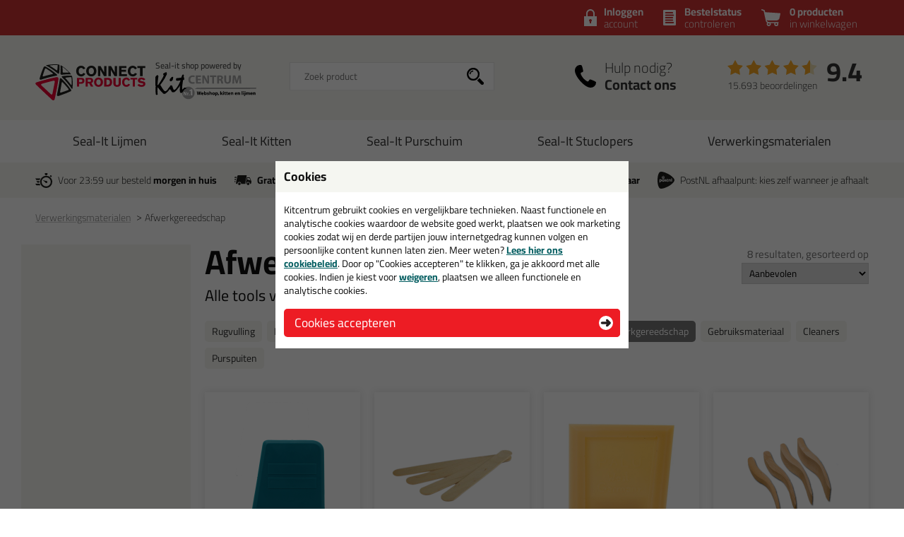

--- FILE ---
content_type: text/html; charset=utf-8
request_url: https://www.seal-itshop.nl/verwerkingsmaterialen/afwerkgereedschap-c:449/
body_size: 11171
content:
<!doctype html>
<html lang="nl-NL" class="no-js css_s13">
    <head>
        <meta charset="utf-8">
        <meta name="viewport" content="width=device-width, initial-scale=1">
        <title>Afwerkgereedschap | Ottosealshop | Ottosealshop.nl</title>
        <script src="//app.aiden.cx/webshop/build/aiden-embedded.min.js" async=""></script>
        <script src="https://images.kitcentrum.nl/js/vendor/modernizr-custom.js" crossorigin></script>
        <script src="https://images.kitcentrum.nl/js/vendor/jquery-3.7.1.min.js" crossorigin></script>
        <script>var documentId="6489abdbb24ce55c9dbf0a52"; var documentKey="_qrOn18yEMzOWcX_Dz5GVy4qqunZUwOnRNw-y1Mt7C0"; window.dh = false;</script>
        <script>window.dataLayer = window.dataLayer || []; window.UET = window.UET || [];</script>
        <script src="//static.klaviyo.com/onsite/js/RZTBik/klaviyo.js" async=""></script>
        <script>(function(w,d,s,l,i){w[l]=w[l]||[];w[l].push({'gtm.start':new Date().getTime(),event:'gtm.js'});var f=d.getElementsByTagName(s)[0],j=d.createElement(s),dl=l!='dataLayer'?'&l='+l:'';j.async=true;j.src='https://www.googletagmanager.com/gtm.js?id='+i+dl;f.parentNode.insertBefore(j,f);})(window,document,'script','dataLayer','GTM-WFWP236');</script>
        <link rel="stylesheet" href="https://images.kitcentrum.nl/min/g=css_s13?v=5.10.442" crossorigin>
        <link rel="preload" href="https://images.kitcentrum.nl/css/fonts/Cairo-VariableFont.woff2" as="font" type="font/woff2" crossorigin>
        <link rel="dns-prefetch" href="https://images.kitcentrum.nl" id="image-cdn">
        <meta name="description" content="Je klus afwerken? De Ottosealshop heeft het! | GRATIS bezorging vanaf €30,- | Voor 21:30 besteld = morgen in huis!">
        <meta name="theme-color" content="#cc3333">
        <link rel="canonical" href="https://www.seal-itshop.nl/verwerkingsmaterialen/afwerkgereedschap-c:449/">
        <link rel="apple-touch-icon" sizes="180x180" href="https://images.kitcentrum.nl/apple-touch-icon.png">
        <link rel="icon" type="image/png" sizes="32x32" href="https://images.kitcentrum.nl/favicon-32x32.png">
        <link rel="icon" type="image/png" sizes="16x16" href="https://images.kitcentrum.nl/favicon-16x16.png">
        <link rel="manifest" href="https://images.kitcentrum.nl/manifest.webmanifest">
        <link rel="mask-icon" href="https://images.kitcentrum.nl/safari-pinned-tab.svg" color="#7ac142">
        <meta name="twitter:card" content="summary_large_image">
        <meta name="twitter:site" content="@Kitcentrum">
        <meta name="twitter:title" content="Afwerkgereedschap">
        <meta name="twitter:description" content="Je klus afwerken? De Ottosealshop heeft het! | GRATIS bezorging vanaf &euro;30,- | Voor 21:30 besteld = morgen in huis!">
        <meta name="twitter:creator" content="@Kitcentrum">
        <meta property="og:title" content="Afwerkgereedschap">
        <meta property="og:url" content="https://www.seal-itshop.nl/verwerkingsmaterialen/afwerkgereedschap-c:449/">
        <meta property="og:locale" content="nl_NL">
        <meta property="og:description" content="Je klus afwerken? De Ottosealshop heeft het! | GRATIS bezorging vanaf &euro;30,- | Voor 21:30 besteld = morgen in huis!">
        <meta property="og:site_name" content="Seal-it shop">
        <meta name="token" content="5a0c9cadbf6ddb6444c720a62026a0a4c458ea503c6bd0312b93472751548b13" id="token">
    </head>
    <body itemscope itemtype="http://schema.org/WebPage" class="needletail-show-on-valid-response gtm-active in_shop  ">
        <noscript><iframe src="https://www.googletagmanager.com/ns.html?id=GTM-WFWP236" height="0" width="0" style="display:none;visibility:hidden"></iframe></noscript>
        <div class="wrapper">
            <div class="container">
                <header>
                                        <div class="top">
                        <div class="inner">
                            <span id="cart-summary">
                                                        <a href="/nl/winkelmand/" class="cart-summary"><strong>0 producten</strong> in winkelwagen</a>
                            </span>
                                                        <a href="/nl/winkelmand/bestelstatus/" class="order-status"><strong>Bestelstatus</strong> <span class="hide-small">controleren</span><span class="show-small">of inloggen</span></a>
                            <a href="/nl/webshop/account/login/" class="shop-login"><strong>Inloggen</strong> account</a>
                            							                                                    </div>
                    </div>
                                        <div class="main">
                        <div class="inner">
                            <a href="/" class="logo" title="Seal-it shop"><span></span></a>
                                                                                    <div class="autocomplete-container">
                                                                <div id="nt-autocomplete" data-search-url="/nl/webshop/zoeken/">
                                    <form action="/nl/webshop/zoeken/" method="POST">
                                        <input type="search" name="search" value="" id="nt-search" placeholder="Zoek product" class="search-field">
                                        <input type="submit" value="" class="search-submit">
                                    </form>
                                </div>
                                <div id="search-results"></div>
                                <div class="overlay-bg nt-search-background"></div>
                            </div>
                                                                                                                                            <a href="/nl/contact/" class="shop-contact">Hulp nodig? <strong>Contact ons</strong></a>
                                                                                    <div class="review-summary">
                                <div class="review-stars s45"></div>
                                <div class="review-score"><a href="https://www.feedbackcompany.com/nl-nl/reviews/kitcentrum-nl" target="_blank">9.4</a></div>
                                <p class="review-amount"><a href="https://www.feedbackcompany.com/nl-nl/reviews/kitcentrum-nl" target="_blank">15.693 beoordelingen</a></p>
                            </div>
                                                                                    <a href="/nl/winkelmand/" class="cart-summary"><strong>0 producten</strong> <em>in winkelwagen</em></a>
                                                        <a href="/nl/webshop/" class="nav-toggle"><span class="nav-toggle-line line01"></span><span class="nav-toggle-line line02"></span><span class="nav-toggle-line line03"></span></a>
                        </div>
                    </div>
                                                            <nav role="navigation" class="hover-active nav-main"> <div class="inner"> <ul> <li class="is-group has-sub"><a href="/seal-it-lijmen-g:165/">Seal-It Lijmen</a> <div class="submenu"> <div class="inner"> <div class="cols" data-nav-type-id="165"> <div class="col-subnav"> <ul><li class="subnav-title"><a href="/seal-it-lijmen-g:165/">Seal-It Lijmen</a><ul><li><a href="/seal-it-lijmen/hightack-c:279/">Hightack </a></li><li><a href="/seal-it-lijmen/hout-constructielijm-c:697/">Hout- & Constructielijm</a></li><li><a href="/seal-it-lijmen/transparante-lijmkit-c:280/">Transparante lijmkit</a></li><li><a href="/seal-it-lijmen/chemisch-anker-c:698/">Chemisch Anker</a></li><li><a href="/seal-it-lijmen/epdm-lijm-c:699/">EPDM lijm</a></li><li><a href="/seal-it-lijmen/overige-lijm-c:281/">Overige lijm</a></li></ul></li></ul> <p><a href="/seal-it-lijmen-g:165/" class="only-nav-open">Alle seal-it lijmen &gt;</a></p> <p><a href="/seal-it-lijmen-g:165/" class="button hide-nav-open">Bekijk alles</a></p> </div> </div> </div> </div> <div class="overlay-bg"></div> </li> <li class="is-group has-sub"><a href="/seal-it-kitten-g:166/">Seal-It Kitten</a> <div class="submenu"> <div class="inner"> <div class="cols" data-nav-type-id="166"> <div class="col-subnav"> <ul><li class="subnav-title"><a href="/seal-it-kitten-g:166/">Seal-It Kitten</a><ul><li><a href="/seal-it-kitten/beglazingskit-c:696/">Beglazingskit</a></li><li><a href="/seal-it-kitten/siliconenkit-c:282/">Siliconenkit</a></li><li><a href="/seal-it-kitten/acrylaatkit-c:291/">Acrylaatkit</a></li><li><a href="/seal-it-kitten/gevelkit-c:287/">Gevelkit</a></li><li><a href="/seal-it-kitten/brandwerende-kit-c:283/">Brandwerende kit</a></li><li><a href="/seal-it-kitten/drain-doucheputjes-c:294/">Drain / doucheputjes</a></li><li><a href="/seal-it-kitten/kit-op-kleur-c:286/">Kit op kleur</a></li></ul></li></ul> <p><a href="/seal-it-kitten-g:166/" class="only-nav-open">Alle seal-it kitten &gt;</a></p> <p><a href="/seal-it-kitten-g:166/" class="button hide-nav-open">Bekijk alles</a></p> </div> </div> </div> </div> <div class="overlay-bg"></div> </li> <li class="is-group has-sub"><a href="/seal-it-purschuim-g:168/">Seal-It Purschuim</a> <div class="submenu"> <div class="inner"> <div class="cols" data-nav-type-id="168"> <div class="col-subnav"> <ul><li class="subnav-title"><a href="/seal-it-purschuim-g:168/">Seal-It Purschuim</a><ul><li><a href="/seal-it-purschuim/isolatieschuim-c:290/">Isolatieschuim</a></li><li><a href="/seal-it-purschuim/zwarte-purschuim-c:700/">Zwarte purschuim</a></li><li><a href="/seal-it-purschuim/steenlijm-c:701/">Steenlijm</a></li></ul></li></ul> <p><a href="/seal-it-purschuim-g:168/" class="only-nav-open">Alle seal-it purschuim &gt;</a></p> <p><a href="/seal-it-purschuim-g:168/" class="button hide-nav-open">Bekijk alles</a></p> </div> </div> </div> </div> <div class="overlay-bg"></div> </li> <li class="is-group has-sub"><a href="/seal-it-stuclopers-g:249/">Seal-It Stuclopers</a> <div class="submenu"> <div class="inner"> <div class="cols" data-nav-type-id="249"> <div class="col-subnav"> <ul><li class="subnav-title"><a href="/seal-it-stuclopers-g:249/">Seal-It Stuclopers</a><ul><li><a href="/seal-it-stuclopers/cover-it-c:552/">Cover-it</a></li></ul></li></ul> <p><a href="/seal-it-stuclopers-g:249/" class="only-nav-open">Alle seal-it stuclopers &gt;</a></p> <p><a href="/seal-it-stuclopers-g:249/" class="button hide-nav-open">Bekijk alles</a></p> </div> </div> </div> </div> <div class="overlay-bg"></div> </li> <li class="is-group has-sub"><a href="/verwerkingsmaterialen-g:169/">Verwerkingsmaterialen</a> <div class="submenu"> <div class="inner"> <div class="cols" data-nav-type-id="169"> <div class="col-subnav"> <ul><li class="subnav-title"><a href="/verwerkingsmaterialen-g:169/">Verwerkingsmaterialen</a><ul><li><a href="/verwerkingsmaterialen/primers-c:288/">Primers </a></li><li><a href="/verwerkingsmaterialen/cleaners-c:702/">Cleaners</a></li><li><a href="/verwerkingsmaterialen/afwerkzeep-c:289/">Afwerkzeep</a></li><li><a href="/verwerkingsmaterialen/kitspuiten-c:293/">Kitspuiten </a></li><li><a href="/verwerkingsmaterialen/purspuiten-c:703/">Purspuiten</a></li><li><a href="/verwerkingsmaterialen/rugvulling-c:343/">Rugvulling</a></li><li><a href="/verwerkingsmaterialen/nozzles-tuiten-spuitmonden-c:441/">Nozzles / Tuiten / spuitmonden</a></li><li><a href="/verwerkingsmaterialen/afwerkgereedschap-c:449/">Afwerkgereedschap</a></li><li><a href="/verwerkingsmaterialen/gebruiksmateriaal-c:464/">Gebruiksmateriaal</a></li></ul></li></ul> <p><a href="/verwerkingsmaterialen-g:169/" class="only-nav-open">Alle verwerkingsmaterialen &gt;</a></p> <p><a href="/verwerkingsmaterialen-g:169/" class="button hide-nav-open">Bekijk alles</a></p> </div> </div> </div> </div> <div class="overlay-bg"></div> </li> </ul> </div></nav>                                                            <div class="usps">
                        <div class="inner">
                            <ul>
                                <li class="usp-fast-delivery">Voor 23:59 uur besteld <strong>morgen in huis</strong></li>
                                <li class="usp-free-shipping"><strong>Gratis</strong> bezorging <strong>in NL &amp; BE</strong> vanaf <strong><nobr>59,-</nobr></strong></li>
                                <li class="usp-massive-stock">Grootste assortiment <strong>uit voorraad leverbaar</strong></li>
                                                                                                <li class="usp-postnl-pickup">PostNL afhaalpunt: kies zelf wanneer je afhaalt</li>
                                                                                                <li class="usp-small"><strong>Gratis</strong> bezorging <strong>in NL &amp; BE</strong> vanaf <strong><nobr>59,-</nobr></strong></li>
                            </ul>
                        </div>
                    </div>
                </header>
                <main>
                                        <nav class="crumpath">
                        <div class="inner">
                                                        <ol><li class="first"><a href="/" title="Seal-it shop">Home</a></li><li><a href="/verwerkingsmaterialen-g:169/" title="Verwerkingsmaterialen">Verwerkingsmaterialen</a></li><li><a href="/verwerkingsmaterialen/afwerkgereedschap-c:449/" title="Afwerkgereedschap">Afwerkgereedschap<span class="hide">(Verwerkingsmaterialen)</span></a></li></ol>
        <script type="application/ld+json">
        {
            "@context": "http://schema.org",
            "@type": "BreadcrumbList",
            "itemListElement": [{ "@type": "ListItem", "position": 1, "item": { "@id": "https://www.seal-itshop.nl/", "name": "Seal-it shop" } },{ "@type": "ListItem", "position": 2, "item": { "@id": "https://www.seal-itshop.nl/verwerkingsmaterialen-g:169/", "name": "Verwerkingsmaterialen" } },{ "@type": "ListItem", "position": 3, "item": { "@id": "https://www.seal-itshop.nl/verwerkingsmaterialen/afwerkgereedschap-c:449/", "name": "Afwerkgereedschap" } }]
        }
        </script>
                                                            </div>
                    </nav>
                                        
                <section class="">
                    <div class="inner product-overview">
                        <aside class="filters">
                                                                                    <p class="hide-on-empty-nt-attr"><strong>Filter</strong></p>
                            <a class="toggle-filter show-small"><span class="icon-close"></span></a>
                            <div class="filter-options">
                                                                <div id="nt-aggregations">
                                    <div class="loader">
                                        <img src="https://images.kitcentrum.nl/img/general/pswp-preloader.gif">
                                    </div>
                                </div>
                            </div>
                            <div class="show-filter-results show-small">
                                <a href="javascript:window.reload();" class="toggle-filter button light">Bekijk resultaten</a>
                            </div>
                            <style type="text/css">
                                .related-categories li a[data-hex="FFFFFF"]::before {background-color: #FFFFFF;}aside.filters [data-parsed="wit"] {background-color: #FFFFFF;}
aside.filters [data-parsed="wit"]::before {background-image: url(/img/general/icon-check-black.svg) !important; z-index: 30;}
.related-categories li a[data-hex="777777"]::before {background-color: #777777;}aside.filters [data-parsed="grijs"] {background-color: #777777;}
.related-categories li a[data-hex="000000"]::before {background-color: #000000;}aside.filters [data-parsed="zwart"] {background-color: #000000;}
aside.filters [data-parsed="metaal"] {background-color: #2f4353; background-image: linear-gradient(315deg, #2f4353 0%, #d2ccc4 55%);}
aside.filters [data-parsed="metaal"]::after {display: none;}
.related-categories li a[data-hex="E8DDCC"]::before {background-color: #E8DDCC;}aside.filters [data-parsed="beige-/-zandkleuren"] {background-color: #E8DDCC;}
aside.filters [data-parsed="beige-/-zandkleuren"]::before {background-image: url(/img/general/icon-check-black.svg) !important; z-index: 30;}
.related-categories li a[data-hex="654321"]::before {background-color: #654321;}aside.filters [data-parsed="bruin-/-houtkleuren"] {background-color: #654321;}
.related-categories li a[data-hex="007700"]::before {background-color: #007700;}aside.filters [data-parsed="groen"] {background-color: #007700;}
aside.filters [data-parsed="transparant"] {background-color: #ffffff;}
aside.filters [data-parsed="transparant"]::before {background-image: url(/img/general/icon-check-black.svg) !important; z-index: 30;}
aside.filters [data-parsed="transparant"]::after {position: absolute; content: ""; width: calc(100% + 6px); height: 2px; background-color: #ddd; top: calc(50% - 1px); left: -3px; transform: rotate(-45deg); z-index: 20;}
.related-categories li a[data-hex="0000BB"]::before {background-color: #0000BB;}aside.filters [data-parsed="blauw"] {background-color: #0000BB;}
.related-categories li a[data-hex="AA0000"]::before {background-color: #AA0000;}aside.filters [data-parsed="rood"] {background-color: #AA0000;}
.related-categories li a[data-hex="FFDD00"]::before {background-color: #FFDD00;}aside.filters [data-parsed="geel"] {background-color: #FFDD00;}
aside.filters [data-parsed="geel"]::before {background-image: url(/img/general/icon-check-black.svg) !important; z-index: 30;}
aside.filters [data-parsed="ral-kleuren"] {background-color: #ffffff; display: flex; flex-direction: column; justify-content: center;}
aside.filters [data-parsed="ral-kleuren"]::before {background-image: url(/img/general/icon-check-black.svg) !important; opacity: 0.3; z-index: 30;}
aside.filters [data-parsed="ral-kleuren"]::after {display: block; content: 'RAL'; /* position: absolute; top: 0; */ width: 100%; text-align: center; font-size: 90%; line-height: 34px; font-weight: bold; color: #777; }
                                                            </style>
                            <script>
                                $(document).ready(function(){
                                    if ( $('html').hasClass('touchevents') ) {
                                        $('aside.filters').addClass('show-full-color-labels');
                                    }
                                });

                                function _split_price_decimal(price) {

                                    var price = price.toString();
                                    var price_split = price.split(',');

                                    return price_split;
                                }
                            </script>
                                                    </aside>
                        <div class="product-list needletail-list">
                            <div class="clearfix">
                                <div class="product-list-intro">
                                    <h1>Afwerkgereedschap</h1>
                                                                        <h2>Alle tools voor de afwerking van je klus</h2>
                                                                        <ul class="related-categories">
                                                                                <li><a href="/verwerkingsmaterialen/rugvulling-c:343/" data-nt-value="Rugvulling" title="Rugvulling">Rugvulling</a></li>
                                                                                <li><a href="/verwerkingsmaterialen/primers-c:288/" data-nt-value="Primers" title="Primers">Primers </a></li>
                                                                                <li><a href="/verwerkingsmaterialen/afwerkzeep-c:289/" data-nt-value="Afwerkzeep" title="Afwerkzeep">Afwerkzeep</a></li>
                                                                                <li><a href="/verwerkingsmaterialen/kitspuiten-c:293/" data-nt-value="Kitspuiten" title="Kitspuiten">Kitspuiten </a></li>
                                                                                <li><a href="/verwerkingsmaterialen/nozzles-tuiten-spuitmonden-c:441/" data-nt-value="Nozzles / Tuiten / spuitmonden" title="Nozzles / Tuiten / spuitmonden">Nozzles / Tuiten / spuitmonden</a></li>
                                                                                <li><a href="/verwerkingsmaterialen/afwerkgereedschap-c:449/" data-nt-value="Afwerkgereedschap" title="Afwerkgereedschap" class="active">Afwerkgereedschap</a></li>
                                                                                <li><a href="/verwerkingsmaterialen/gebruiksmateriaal-c:464/" data-nt-value="Gebruiksmateriaal" title="Gebruiksmateriaal">Gebruiksmateriaal</a></li>
                                                                                <li><a href="/verwerkingsmaterialen/cleaners-c:702/" data-nt-value="Cleaners" title="Cleaners">Cleaners</a></li>
                                                                                <li><a href="/verwerkingsmaterialen/purspuiten-c:703/" data-nt-value="Purspuiten" title="Purspuiten">Purspuiten</a></li>
                                                                                                                                                            </ul>
                                                                    </div>
                                                                                                <div class="mobile-list-options show-small">
                                    <a class="toggle-filter hide-on-empty-nt-attr">Filter</a>
                                </div>
                                                            </div>
                                                        <div class="products" id="nt-results">
                                                                <div class="needletail-result-results">
                                                                                                                                    </div>
                                                            </div>
                            <div class="products hide-on-nt-complete">
                                                                                                                                
                                <a href="/handgereedschap/kitgereedschap-kitspatels/afwerkhoutje-per-stuk-p:168/&cc=" class="product has_stock">
                                    <article>
                                        <figure>
                                                                                                                                    <img src="https://images.kitcentrum.nl/imgfill/360/440/i-168-1-ed3/afwerkhoutje-per-stuk-kitcentrum.nl.png" width="180" height="220" alt="Afwerkhoutje per stuk">
                                                                                        <figcaption><span>Afwerkhoutje per stuk</span> <em>Professionele afwerkhoutjes van 6mm tot 40mm</em></figcaption>
                                        </figure>
                                                                                                                        <p class="price-tag" data-delivery-label="✔direct leverbaar"><strong>3,<sup>75</sup></strong></p>
                                                                                <span class="product-review"><span class="review-stars s50"></span>(7)</span>
                                                                                <p><button>Bekijken</button></p>
                                                                            </article>
                                </a>                                                                
                                <a href="/handgereedschap/kitgereedschap-kitspatels/tongspatels-100st-p:179/&cc=" class="product has_stock">
                                    <article>
                                        <figure>
                                                                                                                                    <img src="https://images.kitcentrum.nl/imgfill/360/440/i-179-1-55e/tongspatels-100st-kitcentrum.nl.png" width="180" height="220" alt="Tongspatels 100st">
                                                                                        <figcaption><span>Tongspatels 100st</span> <em>Uitstekende tool om je kitvoegen mee af te gladden of af te messen</em></figcaption>
                                        </figure>
                                                                                                                        <p class="price-tag" data-delivery-label="✔direct leverbaar"><strong>3,<sup>49</sup></strong></p>
                                                                                <p><button>Bekijken</button></p>
                                                                            </article>
                                </a>                                                                
                                <a href="/handgereedschap/kitgereedschap-kitspatels/dc-spatula-p:172/&cc=" class="product has_stock">
                                    <article>
                                        <figure>
                                                                                                                                    <img src="https://images.kitcentrum.nl/imgfill/360/440/i-172-1-fd9/dc-spatula-kitcentrum.nl.png" width="180" height="220" alt="DC Spatula">
                                                                                        <figcaption><span>DC Spatula</span> <em>Uitstekend voor epoxyvoegen!</em></figcaption>
                                        </figure>
                                                                                                                        <p class="price-tag" data-delivery-label="✔direct leverbaar"><strong>4,<sup>89</sup></strong></p>
                                                                                <p><button>Bekijken</button></p>
                                                                            </article>
                                </a>                                                                
                                <a href="/handgereedschap/kitgereedschap-kitspatels/palu-afmesrubber-p:170/&cc=" class="product has_stock">
                                    <article>
                                        <figure>
                                                                                                                                    <img src="https://images.kitcentrum.nl/imgfill/360/440/i-170-1-d75/palu-afmesrubber-kitcentrum.nl.jpg" width="180" height="220" alt="Palu afmesrubber">
                                                                                        <figcaption><span>Palu afmesrubber</span> <em>Speciaal voor glas/glas voegen!</em></figcaption>
                                        </figure>
                                                                                                                        <p class="price-tag" data-delivery-label="✔direct leverbaar"><strong>11,<sup>99</sup></strong></p>
                                                                                <span class="product-review"><span class="review-stars s50"></span>(1)</span>
                                                                                <p><button>Bekijken</button></p>
                                                                            </article>
                                </a>                                                                
                                <a href="/handgereedschap/kitgereedschap-kitspatels/kitcentrum-kitspatels-set-van-4-p:2753/&cc=" class="product has_stock">
                                    <article>
                                        <figure>
                                                                                                                                    <img src="https://images.kitcentrum.nl/imgfill/360/440/i-2753-1-cbe/kitcentrum-kitspatels-set-van-4-kitcentrum.nl.png" width="180" height="220" alt="Kitcentrum Kitspatels - Set van 4" loading="lazy">
                                                                                        <figcaption><span>Kitcentrum Kitspatels - Set van 4</span> <em>4 flexibele afwerkspatels voor kitvoegen</em></figcaption>
                                        </figure>
                                                                                                                        <div class="product-banner green-dark product-banner-privatelabel">Kitcentrum keuze</div>
                                                                                <p class="price-tag" data-delivery-label="✔direct leverbaar"><strong>6,<sup>95</sup></strong></p>
                                                                                <span class="product-review"><span class="review-stars s50"></span>(14)</span>
                                                                                <p><button>Bekijken</button></p>
                                                                            </article>
                                </a>                                                                
                                <a href="/primers-cleaners/reinigingsdoekjes/kitcentrum-eco-ultra-wipes-100st-p:2268/&cc=" class="product has_stock">
                                    <article>
                                        <figure>
                                                                                                                                    <img src="https://images.kitcentrum.nl/imgfill/360/440/i-2268-1-4ac/kitcentrum-eco-ultra-wipes-100st-kitcentrum.nl.png" width="180" height="220" alt="Kitcentrum Eco Ultra Wipes 100st" loading="lazy">
                                                                                        <figcaption><span>Kitcentrum Eco Ultra Wipes 100st</span> <em>*Absorberende* doekjes met frisse sinaasappelgeur | Schoon in één (s)wipe!</em></figcaption>
                                        </figure>
                                                                                                                        <div class="product-banner green product-banner-sustainable">&#10004; Duurzame keuze</div>
                                                                                <p class="price-tag" data-delivery-label="✔direct leverbaar"><strong>8,<sup>45</sup></strong></p>
                                                                                <span class="product-review"><span class="review-stars s45"></span>(12)</span>
                                                                                <p><button>Bekijken</button></p>
                                                                            </article>
                                </a>                                                                
                                <a href="/handgereedschap/kitgereedschap-kitspatels/kitcentrum-kitspatel-multitool-by-fugenfux-p:3434/&cc=" class="product has_stock">
                                    <article>
                                        <figure>
                                                                                                                                    <img src="https://images.kitcentrum.nl/imgfill/360/440/i-3434-1-7b7/kitcentrum-kitspatel-multitool-by-fugenfux-kitcentrum.nl.png" width="180" height="220" alt="Kitcentrum Kitspatel Multitool - By Fugenfux" loading="lazy">
                                                                                        <figcaption><span>Kitcentrum Kitspatel Multitool - By Fugenfux</span> <em>Dé 6 in 1 kitspatel, voor super strakke kitvoegen!</em></figcaption>
                                        </figure>
                                                                                                                        <div class="product-banner orange">Meestverkochte keuze</div>
                                                                                                                                                                <p class="price-tag" data-delivery-label="✔direct leverbaar"><strong>7,<sup>95</sup></strong></p>
                                                                                <span class="product-review"><span class="review-stars s50"></span>(15)</span>
                                                                                <p><button>Bekijken</button></p>
                                                                            </article>
                                </a>                                                                
                                <a href="/handgereedschap/kitgereedschap-kitspatels/fugenfux-2-er-small-p:2408/&cc=" class="product has_stock">
                                    <article>
                                        <figure>
                                                                                                                                    <img src="https://images.kitcentrum.nl/imgfill/360/440/i-2408-1-de5/fugenfux-2-er-small-kitcentrum.nl.png" width="180" height="220" alt="FugenFux 2-er Small" loading="lazy">
                                                                                        <figcaption><span>FugenFux 2-er Small</span> <em>Set van 2 spatels, speciaal om kleine voegen te creëren</em></figcaption>
                                        </figure>
                                                                                                                        <div class="product-banner green product-banner-pro">Professionele keuze</div>
                                                                                <p class="price-tag" data-delivery-label="✔direct leverbaar"><strong>8,<sup>45</sup></strong></p>
                                                                                <span class="product-review"><span class="review-stars s50"></span>(4)</span>
                                                                                <p><button>Bekijken</button></p>
                                                                            </article>
                                </a>                                                                                            </div>
                            <script type="text/template" id="productTemplate">
                                {{#results}}
                                    <a href="{{url}}" class="product needletail-result-result {{#temp_undeliverable}}undeliverable{{/temp_undeliverable}} {{#has_stock}}has_stock{{/has_stock}} {{^temp_undeliverable}}{{^has_stock}}short_eta{{/has_stock}}{{/temp_undeliverable}}">
                                        <article>
                                            <figure>
                                                {{#imagelink}}
                                                    <img loading="lazy" src="https://images.kitcentrum.nl/imgfill/360/440/{{imagelink}}" width="180" height="220" alt="{{parsed_name}}" loading="lazy">
                                                {{/imagelink}}
                                                <figcaption>
                                                    <span>{{parsed_name}}</span>
                                                    {{#subtitle}}
                                                        <em>{{subtitle}}</em>
                                                    {{/subtitle}}
                                                </figcaption>
                                            </figure>
                                            {{#show_many_colors_tag}}
                                                <span class="many_colors_tag">in {{show_many_colors_tag}}+ kleuren</span>
                                            {{/show_many_colors_tag}}

                                            {{#temp_undeliverable}}
                                                <div class="product-banner grey">Tijdelijk niet leverbaar</div>
                                            {{/temp_undeliverable}}

                                            {{^temp_undeliverable}}
                                                {{#custom_label_id}}
                                                    <div class="product-banner {{custom_label_class}}">{{custom_label_text}}</div>
                                                {{/custom_label_id}}

                                                {{^custom_label_id}}
                                                    {{#special_label}}
                                                        <div class="product-banner orange">{{special_label}}</div>
                                                    {{/special_label}}

                                                    {{^special_label}}
                                                        {{#professional_choice}}
                                                            <div class="product-banner green product-banner-pro">Professionele keuze</div>
                                                        {{/professional_choice}}

                                                        {{#sustainable_choice}}
                                                            <div class="product-banner green product-banner-sustainable">&#10004; Duurzame keuze</div>
                                                        {{/sustainable_choice}}

                                                        {{#privatelabel_choice}}
                                                            <div class="product-banner green-dark product-banner-privatelabel">Kitcentrum keuze</div>
                                                        {{/privatelabel_choice}}

                                                                                                            {{/special_label}}
                                                {{/custom_label_id}}
                                            {{/temp_undeliverable}}
                                            <p class="price-tag" data-delivery-label="{{delivery_label}}"><strong>{{price_eur}},<sup>{{price_cent}}</sup></strong></p>
                                            {{#reviews_num}}
                                            <span class="product-review"><span class="review-stars s{{reviews_stars}}"></span>({{reviews_num}})</span>
                                            {{/reviews_num}}
                                            <p><button>Bekijken</button></p>
                                        </article>
                                    </a>
                                {{/results}}
                                {{^results}}
                                    <div class="needletail-result-no-result">
                                        {{{no_result_message}}}
                                    </div>
                                {{/results}}
                            </script>
                                                        <script type="text/template" id="emptyPage">
                                <div class="notice warning empty-page-warning">
                                    <p>Er zijn geen producten gevonden voor deze zoekopdracht op <strong>Seal-it shop</strong>!</p>
                                </div>
                                <div class="notice done hide results-in-main-shop">
                                    <p class="plural hide">Wel zijn er <strong class="result-amount"></strong> resultaten gevonden voor de zoekterm <strong class="search-term"></strong> op onze webshop Kitcentrum.nl.</p>
                                    <p class="single hide">Wel is er <strong class="result-amount">1</strong> resultaat gevonden voor de zoekterm <strong class="search-term"></strong> op onze webshop Kitcentrum.nl.</p>
                                    <p><a href="" class="button main-shop-link">Toon zoekresultaten op Kitcentrum.nl</a></p>
                                    <p class="keep-cart hide">(de huidige inhoud van je winkelwagen wordt meegenomen)</p>
                                </div>
                            </script>
                                                                                                                <script>
                                /** Start UA */
                                dataLayer.push({
                                    'ecommerce': {
                                        'currencyCode': 'EUR',
                                        'impressions': [
                                                                                        {
                                                'name': 'Afwerkhoutje per stuk',
                                                'id': '168',
                                                'price': '3.75',
                                                'brand': 'Seal-it shop',
                                                'category': ' - ',
                                                'variant': '168',
                                                'main_id': '168',
                                                'main_name': 'Afwerkhoutje per stuk',
                                                'list': '',
                                                'position': 1                                            },
                                                                                        {
                                                'name': 'Tongspatels 100st',
                                                'id': '179',
                                                'price': '3.49',
                                                'brand': 'Seal-it shop',
                                                'category': ' - ',
                                                'variant': '179',
                                                'main_id': '179',
                                                'main_name': 'Tongspatels 100st',
                                                'list': '',
                                                'position': 2                                            },
                                                                                        {
                                                'name': 'DC Spatula',
                                                'id': '172',
                                                'price': '4.89',
                                                'brand': 'Seal-it shop',
                                                'category': ' - ',
                                                'variant': '172',
                                                'main_id': '172',
                                                'main_name': 'DC Spatula',
                                                'list': '',
                                                'position': 3                                            },
                                                                                        {
                                                'name': 'Palu afmesrubber',
                                                'id': '170',
                                                'price': '11.99',
                                                'brand': 'Seal-it shop',
                                                'category': ' - ',
                                                'variant': '170',
                                                'main_id': '170',
                                                'main_name': 'Palu afmesrubber',
                                                'list': '',
                                                'position': 4                                            },
                                                                                        {
                                                'name': 'Kitcentrum Kitspatels - Set van 4',
                                                'id': '2753',
                                                'price': '6.95',
                                                'brand': 'Kitcentrum',
                                                'category': ' - ',
                                                'variant': '2753',
                                                'main_id': '2753',
                                                'main_name': 'Kitcentrum Kitspatels - Set van 4',
                                                'list': '',
                                                'position': 5                                            },
                                                                                        {
                                                'name': 'Kitcentrum Eco Ultra Wipes 100st',
                                                'id': '2268',
                                                'price': '8.45',
                                                'brand': 'Kitcentrum',
                                                'category': ' - ',
                                                'variant': '2268',
                                                'main_id': '2268',
                                                'main_name': 'Kitcentrum Eco Ultra Wipes 100st',
                                                'list': '',
                                                'position': 6                                            },
                                                                                        {
                                                'name': 'Kitcentrum Kitspatel Multitool - By Fugenfux',
                                                'id': '3434',
                                                'price': '7.95',
                                                'brand': 'Kitcentrum',
                                                'category': ' - ',
                                                'variant': '3434',
                                                'main_id': '3434',
                                                'main_name': 'Kitcentrum Kitspatel Multitool - By Fugenfux',
                                                'list': '',
                                                'position': 7                                            },
                                                                                        {
                                                'name': 'FugenFux 2-er Small',
                                                'id': '2408',
                                                'price': '8.45',
                                                'brand': 'FugenFux',
                                                'category': ' - ',
                                                'variant': '2408',
                                                'main_id': '2408',
                                                'main_name': 'FugenFux 2-er Small',
                                                'list': '',
                                                'position': 8                                            },
                                                                                    ]
                                    }
                                });
                                /** End UA */
                                /** Start GA4 */
                                dataLayer.push({
                                    'event': 'view_item_list',
                                    'ecommerce': {
                                        'items': [
                                                                                        {
                                                'item_name': 'Afwerkhoutje per stuk',
                                                'item_id': '168',
                                                'price': '3.75',
                                                'item_brand': 'Seal-it shop',
                                                'item_category': '',
                                                'item_category_2': '',
                                                'item_variant': '168',
                                                'main_id': '168',
                                                'main_name': 'Afwerkhoutje per stuk',
                                                'item_list_name': 'Related: ',
                                                'index': 1                                            },
                                                                                        {
                                                'item_name': 'Tongspatels 100st',
                                                'item_id': '179',
                                                'price': '3.49',
                                                'item_brand': 'Seal-it shop',
                                                'item_category': '',
                                                'item_category_2': '',
                                                'item_variant': '179',
                                                'main_id': '179',
                                                'main_name': 'Tongspatels 100st',
                                                'item_list_name': 'Related: ',
                                                'index': 2                                            },
                                                                                        {
                                                'item_name': 'DC Spatula',
                                                'item_id': '172',
                                                'price': '4.89',
                                                'item_brand': 'Seal-it shop',
                                                'item_category': '',
                                                'item_category_2': '',
                                                'item_variant': '172',
                                                'main_id': '172',
                                                'main_name': 'DC Spatula',
                                                'item_list_name': 'Related: ',
                                                'index': 3                                            },
                                                                                        {
                                                'item_name': 'Palu afmesrubber',
                                                'item_id': '170',
                                                'price': '11.99',
                                                'item_brand': 'Seal-it shop',
                                                'item_category': '',
                                                'item_category_2': '',
                                                'item_variant': '170',
                                                'main_id': '170',
                                                'main_name': 'Palu afmesrubber',
                                                'item_list_name': 'Related: ',
                                                'index': 4                                            },
                                                                                        {
                                                'item_name': 'Kitcentrum Kitspatels - Set van 4',
                                                'item_id': '2753',
                                                'price': '6.95',
                                                'item_brand': 'Kitcentrum',
                                                'item_category': '',
                                                'item_category_2': '',
                                                'item_variant': '2753',
                                                'main_id': '2753',
                                                'main_name': 'Kitcentrum Kitspatels - Set van 4',
                                                'item_list_name': 'Related: ',
                                                'index': 5                                            },
                                                                                        {
                                                'item_name': 'Kitcentrum Eco Ultra Wipes 100st',
                                                'item_id': '2268',
                                                'price': '8.45',
                                                'item_brand': 'Kitcentrum',
                                                'item_category': '',
                                                'item_category_2': '',
                                                'item_variant': '2268',
                                                'main_id': '2268',
                                                'main_name': 'Kitcentrum Eco Ultra Wipes 100st',
                                                'item_list_name': 'Related: ',
                                                'index': 6                                            },
                                                                                        {
                                                'item_name': 'Kitcentrum Kitspatel Multitool - By Fugenfux',
                                                'item_id': '3434',
                                                'price': '7.95',
                                                'item_brand': 'Kitcentrum',
                                                'item_category': '',
                                                'item_category_2': '',
                                                'item_variant': '3434',
                                                'main_id': '3434',
                                                'main_name': 'Kitcentrum Kitspatel Multitool - By Fugenfux',
                                                'item_list_name': 'Related: ',
                                                'index': 7                                            },
                                                                                        {
                                                'item_name': 'FugenFux 2-er Small',
                                                'item_id': '2408',
                                                'price': '8.45',
                                                'item_brand': 'FugenFux',
                                                'item_category': '',
                                                'item_category_2': '',
                                                'item_variant': '2408',
                                                'main_id': '2408',
                                                'main_name': 'FugenFux 2-er Small',
                                                'item_list_name': 'Related: ',
                                                'index': 8                                            },
                                                                                    ]
                                    }
                                });
                                /** End GA4 */
                            </script>
                                                                                                                                            <div class="product-list-content">
                                                                                                                                                                                            </div>
                                                        <script type="application/ld+json">
                            {
                                "@context":"http://schema.org",
                                "@type":"Product",
                                "name":"Afwerkgereedschap - Verwerkingsmaterialen - Seal-it shop",
                                "offers":{
                                    "@type":"AggregateOffer",
                                    "highPrice":"11.99",
                                    "lowPrice":"3.49",
                                    "offerCount":"8",
                                    "priceCurrency":"EUR",
                                    "offers":[
                                                                                {
                                            "@type":"Offer",
                                            "url":"https://www.seal-itshop.nl/handgereedschap/kitgereedschap-kitspatels/afwerkhoutje-per-stuk-p:168/&cc=",
                                            "price":"3.75",
                                            "itemCondition" : "http://schema.org/NewCondition"
                                        },                                                                                {
                                            "@type":"Offer",
                                            "url":"https://www.seal-itshop.nl/handgereedschap/kitgereedschap-kitspatels/tongspatels-100st-p:179/&cc=",
                                            "price":"3.49",
                                            "itemCondition" : "http://schema.org/NewCondition"
                                        },                                                                                {
                                            "@type":"Offer",
                                            "url":"https://www.seal-itshop.nl/handgereedschap/kitgereedschap-kitspatels/dc-spatula-p:172/&cc=",
                                            "price":"4.89",
                                            "itemCondition" : "http://schema.org/NewCondition"
                                        },                                                                                {
                                            "@type":"Offer",
                                            "url":"https://www.seal-itshop.nl/handgereedschap/kitgereedschap-kitspatels/palu-afmesrubber-p:170/&cc=",
                                            "price":"11.99",
                                            "itemCondition" : "http://schema.org/NewCondition"
                                        },                                                                                {
                                            "@type":"Offer",
                                            "url":"https://www.seal-itshop.nl/handgereedschap/kitgereedschap-kitspatels/kitcentrum-kitspatels-set-van-4-p:2753/&cc=",
                                            "price":"6.95",
                                            "itemCondition" : "http://schema.org/NewCondition"
                                        },                                                                                {
                                            "@type":"Offer",
                                            "url":"https://www.seal-itshop.nl/primers-cleaners/reinigingsdoekjes/kitcentrum-eco-ultra-wipes-100st-p:2268/&cc=",
                                            "price":"8.45",
                                            "itemCondition" : "http://schema.org/NewCondition"
                                        },                                                                                {
                                            "@type":"Offer",
                                            "url":"https://www.seal-itshop.nl/handgereedschap/kitgereedschap-kitspatels/kitcentrum-kitspatel-multitool-by-fugenfux-p:3434/&cc=",
                                            "price":"7.95",
                                            "itemCondition" : "http://schema.org/NewCondition"
                                        },                                                                                {
                                            "@type":"Offer",
                                            "url":"https://www.seal-itshop.nl/handgereedschap/kitgereedschap-kitspatels/fugenfux-2-er-small-p:2408/&cc=",
                                            "price":"8.45",
                                            "itemCondition" : "http://schema.org/NewCondition"
                                        }                                                                            ]
                                }
                            }
                            </script>
                                                    </div>
                    </div>
                </section>
                </main>
                                <footer>
                    <div class="usps">
                        <div class="inner">
                            <ul>
                                <li class="usp-fast-delivery">Voor 23:59 uur besteld <strong>morgen in huis</strong></li>
                                <li class="usp-free-shipping"><strong>Gratis</strong> bezorging in <strong>NL &amp; BE</strong> vanaf <strong><nobr>59,-</nobr></strong></li>
                                <li class="usp-massive-stock">Grootste assortiment <strong>uit voorraad leverbaar</strong></li>
                                                                                                <li class="usp-postnl-pickup">PostNL afhaalpunt: kies zelf wanneer je afhaalt</li>
                                                                                            </ul>
                        </div>
                    </div>
                    <nav>
                        <div class="inner">
                            <div class="cols">
                                <div class="col-1">
                                    <p class="h2">Informatie</p>
                                    
<ul>
    <li class="first"><a href="/nl/tips-en-tricks/" title="Tips en tricks">Tips en tricks</a></li>
    <li><a href="/nl/keuzehulpen/" title="Keuzehulpen">Keuzehulpen</a></li>
    <li><a href="/nl/acties/" title="Acties">Acties</a></li>
    <li><a href="/nl/levertijd-bezorging/" title="Levertijd &amp; Bezorging">Levertijd &amp; Bezorging</a></li>
    <li><a href="/nl/retourneren-annuleren/" title="Retourneren &amp; Annuleren">Retourneren &amp; Annuleren</a></li>
    <li><a href="/nl/veel-gestelde-vragen-faq/" title="Veel gestelde vragen (FAQ)">Veel gestelde vragen (FAQ)</a></li>
    <li><a href="/nl/bestelprocedure/" title="Bestelprocedure">Bestelprocedure</a></li>
    <li><a href="/nl/algemene-voorwaarden/" title="Algemene voorwaarden">Algemene voorwaarden</a></li>
    <li><a href="/nl/kitcentrum-berichten/" title="Kitcentrum berichten">Kitcentrum berichten</a></li>
    <li><a href="/nl/cookies-privacy-verklaring/" title="Cookies &amp; privacy verklaring">Cookies &amp; privacy verklaring</a></li>
    <li class="last"><a href="/nl/disclaimer/" title="Disclaimer">Disclaimer</a></li>
</ul>
                                </div>
                                <div class="col-2">
                                    <p class="h2">Over ons</p>
                                    
<ul>
    <li class="first"><a href="/nl/wie-wij-zijn/" title="Wie wij zijn?">Wie wij zijn?</a></li>
    <li><a href="/nl/vacatures-bij-kitcentrumnl/" title="Vacatures bij kitcentrum.nl">Vacatures bij kitcentrum.nl</a></li>
    <li><a href="/nl/over-kitcentrumnl/" title="Over Kitcentrum.nl">Over Kitcentrum.nl</a></li>
    <li><a href="/nl/maatschappelijk/" title="Maatschappelijk">Maatschappelijk</a></li>
    <li><a href="/nl/winkelmand/" title="Winkelmand">Winkelmand</a></li>
    <li><a href="/nl/contact/" title="Contact">Contact</a></li>
    <li class="last"><a href="/nl/leverancier-worden/" title="Leverancier worden?">Leverancier worden?</a></li>
</ul>
                                </div>
                                <div class="col-3">
                                    <p class="h2">Contact</p>
                                    <p><strong>Seal-it shop</strong> is onderdeel van<br><a href="https://www.kitcentrum.nl" target="_blank">Kitcentrum B.V.</a></p>
                                                                        <p><a href="/nl/contact/">Alle contactgegevens &gt;</a></p>
                                                                    </div>
                                <div class="col-4">
                                    <p class="h2">Altijd op de hoogte blijven?</p>
                                    <p><a href="https://www.facebook.com/kitcentrum.nl/" class="social-facebook" target="_blank" aria-label="volg ons op Facebook"></a><a href="https://www.linkedin.com/company/kitcentrum-nl" class="social-linkedin" target="_blank" aria-label="volg ons op LinkedIn"></a><a href="https://www.instagram.com/kitcentrum.nl/" class="social-instagram" target="_blank" aria-label="volg ons op Instagram"></a><a href="https://www.youtube.com/@Kitcentrum_nl" class="social-youtube" target="_blank" aria-label="volg ons op YouTube"></a></p>
                                    <div class="klaviyo-form-TzhK7z"></div>
                                    <p class="small">
                                        Kitcentrum is trots op:<br />
                                        <img src="https://images.kitcentrum.nl/img/general/logo-fd-gazellen-2021-2022-2023-2024.svg" alt="FD Gazellen Award 2021-2022-2023-2024" style="max-width: 68px; margin: 0 6px 10px 0;" width="68" height="68" loading="lazy">
                                        <img src="https://images.kitcentrum.nl/img/general/logo-website-van-het-jaar-2025.svg" alt="Website van het jaar 2025 certified" style="max-width: 68px; margin: 0 6px 10px 0;" width="68" height="68" loading="lazy">
                                        <img src="https://images.kitcentrum.nl/img/general/logo-shopping-awards-footer-2023.png" alt="Shopping Awards zilver DIY 2023" style="max-width: 68px; margin: 0 6px 10px 0;" width="68" height="68" loading="lazy">
                                        <img src="https://images.kitcentrum.nl/img/general/logo-shopping-awards-footer-2025.png" alt="Shopping Awards brons DIY 2025" style="max-width: 68px; margin: 0 0 10px 0;" width="68" height="68" loading="lazy">
                                    </p>
                                </div>
                            </div>
                            <p class="vat-message">Alle prijzen zijn in EURO en excl. 21% BTW<br><a href="&show_prices=incl">wijzig naar incl. BTW</a></p>
                        </div>
                    </nav>
                    <div class="inner">
                        <div class="footer-icons"></div>
                    </div>
                </footer>
                                            </div>
            <div class="overlay-bg" tabindex="-1" role="dialog"></div>
            <div class="overlay-content" tabindex="-1" role="dialog"></div>
                        <div class="cookieconsent" tabindex="-1" role="dialog" aria-label="cookie banner">
                <div class="cookieconsent__inner">
                    <div class="cookieconsent__top">Cookies</div>
                    <div class="cookieconsent__content">
                        Kitcentrum gebruikt cookies en vergelijkbare technieken. Naast functionele en analytische cookies waardoor de website goed werkt, plaatsen we ook marketing cookies zodat wij en derde partijen jouw internetgedrag kunnen volgen en persoonlijke content kunnen laten zien.
                        Meer weten? <a href="/nl/cookies-privacy-verklaring/">Lees hier ons cookiebeleid</a>. Door op "Cookies accepteren" te klikken, ga je akkoord met alle cookies. Indien je kiest voor <a href="#" decline-cookies>weigeren</a>, plaatsen we alleen functionele en analytische cookies.
                        <div class="cookieconsent__bottom">
                            <button role="button" class="button green" aria-label="Cookie accepteren" accept-cookies>Cookies accepteren</button>
                        </div>
                    </div>
                </div>
            </div>
            
            <dialog id="site_switcher" role="dialog" aria-label="kies je voorkeursland">
                <div class="dialog-header"></div>
                <div class="dialog-content">
                    <div class="buttons">
                        <button role="button" class="button green" data-go-to-correct-site></button>
                        <button role="button" class="button gray arrow-left" data-stay-on-site></button>
                    </div>
                </div>
            </dialog>
        </div>
        <div class="pswp" tabindex="-1" role="dialog" aria-hidden="true">
            <div class="pswp__bg"></div>
            <div class="pswp__scroll-wrap">
                <div class="pswp__container">
                    <div class="pswp__item"></div>
                    <div class="pswp__item"></div>
                    <div class="pswp__item"></div>
                </div>
                <div class="pswp__ui pswp__ui--hidden">
                    <div class="pswp__top-bar">
                        <div class="pswp__counter"></div>
                        <button class="pswp__button pswp__button--close" title="Sluiten (esc)"></button>
                        <button class="pswp__button pswp__button--share" title="Delen"></button>
                        <button class="pswp__button pswp__button--fs" title="Fullscreen in-/uitschakelen"></button>
                        <button class="pswp__button pswp__button--zoom" title="Zoom in/uit"></button>
                        <div class="pswp__preloader">
                            <div class="pswp__preloader__icn">
                              <div class="pswp__preloader__cut">
                                <div class="pswp__preloader__donut"></div>
                              </div>
                            </div>
                        </div>
                    </div>
                    <div class="pswp__share-modal pswp__share-modal--hidden pswp__single-tap">
                        <div class="pswp__share-tooltip"></div>
                    </div>
                    <button class="pswp__button pswp__button--arrow--left" title="Vorige (pijl links)"></button>
                    <button class="pswp__button pswp__button--arrow--right" title="Volgende (pijl rechts)"></button>
                    <div class="pswp__caption">
                        <div class="pswp__caption__center"></div>
                    </div>
                </div>
            </div>
        </div>
        <script src="https://images.kitcentrum.nl/min/g=js_v3?v=5.10.442" crossorigin></script>
        <script>
            window.needletail_configuration = {"shop_id":13,"display_all_brands":false,"image_cdn":"https:\/\/images.kitcentrum.nl","searchbar_active":false,"productlist":true,"eav_configuration":[{"title":"Geschikt voor onder andere","key":"eav_geschikt_voor_onder_andere"},{"title":"Toepassing","key":"eav_toepassing"},{"title":"Kenmerk","key":"eav_kenmerk"},{"title":"Soort","key":"eav_soort"},{"title":"Breedte","key":"eav_breedte"},{"title":"Zwelt op naar ca.","key":"eav_zwelt_op_naar_ca"},{"title":"Lengte rol in mtr","key":"eav_lengte_rol_in_mtr"},{"title":"Dikte","key":"eav_dikte"},{"title":"Diameter in mm","key":"eav_diameter_in_mm"},{"title":"Materiaal","key":"eav_materiaal"},{"title":"Soort draad","key":"eav_soort_draad"},{"title":"Soort schroefkop","key":"eav_soort_schroefkop"},{"title":"Schroefkop maat","key":"eav_schroefkop_maat"},{"title":"Lengte in mm","key":"eav_lengte_in_mm"},{"title":"Kopvorm","key":"eav_kopvorm"},{"title":"Maat","key":"eav_maat"},{"title":"Te gebruiken voor onder andere","key":"eav_te_gebruiken_voor_onder_andere"},{"title":"Kenmerk handschoen","key":"eav_kenmerk_handschoen"},{"title":"Coating materiaal","key":"eav_coating_materiaal"},{"title":"Type coating","key":"eav_type_coating"},{"title":"Soort klem","key":"eav_soort_klem"},{"title":"Klemcapaciteit in mm","key":"eav_klemcapaciteit_in_mm"},{"title":"Producttype","key":"eav_producttype"},{"title":"Dempingswaarde in dB","key":"eav_dempingswaarde_in_db"},{"title":"Waterbelasting","key":"eav_waterbelasting"},{"title":"Draagkracht","key":"eav_draagkracht"},{"title":"Soort Plamuur","key":"eav_soort_plamuur"},{"title":"Kleur Tape","key":"eav_kleur_tape"},{"title":"Verwerkingstijd na mengen bij 20 C","key":"eav_verwerkingstijd_na_mengen_bij_20_c"},{"title":"Verwerkingstemperatuur","key":"eav_verwerkingstemperatuur"}],"group_id":169,"category_id":449};
        </script>
        <script src="https://images.kitcentrum.nl/js/needletail-ui-3.6.0-b.js?v=5.10.442" crossorigin></script>
        <script src="https://images.kitcentrum.nl/js/needletail_templates.js?v=5.10.442" crossorigin></script>
        <script src="https://images.kitcentrum.nl/min/g=js_nt?v=5.10.442" crossorigin></script>
        <script async type="module" src="https://chatwidget-prod.web.app/embed/init.iife.js" data-watermelon-widget-id="qBW0G0s1gY2" data-watermelon-settings-id="10819"></script>
        <script src="//d2wy8f7a9ursnm.cloudfront.net/v7/bugsnag.min.js"></script>
        <script>Bugsnag.start({
            apiKey: 'c45bf49df6987a36921075bf06d08aff',
            appVersion: '5.10.442',
            releaseStage: 'production',
            onError: function(event) {

                event.addMetadata('eventData', {
                    request: event.request,
                    errors: event.errors,
                });

                for (var error in event.errors) {

                    if ( event.errors[error].errorClass === "InvalidError" ) {
                        return false;
                    }

                    if ( event.errors[error].errorMessage.indexOf('__gCrWeb') > -1 ) {
                        return false;
                    }

                    for (var entry in event.errors[error].stacktrace){

                        if ( event.errors[error].stacktrace[entry].file.indexOf('googletagmanager') > -1 ) {
                            return false;
                        }

                        if ( event.errors[error].stacktrace[entry].file.indexOf('webkit-masked-url://hidden/') > -1 ) {
                            return false;
                        }
                    }
                }

                // Last needletail reports
                if ( window.lnr ) {
                    event.addMetadata('Needletail Requests', lnr);
                }

                if ( window.needletail_configuration ) {
                    event.addMetadata('Needletail Configuration', needletail_configuration);
                }

                return true;
            }
        })</script>
                    </body>
</html>
<!---generated in 0.06 seconds-->

--- FILE ---
content_type: text/css; charset=utf-8
request_url: https://images.kitcentrum.nl/min/g=css_s13?v=5.10.442
body_size: 37982
content:

/*! normalize.css v8.0.1 | MIT License | github.com/necolas/normalize.css */
html{line-height:1.15;-webkit-text-size-adjust:100%}body{margin:0}main{display:block}h1{font-size:2em;margin:0.67em 0}hr{box-sizing:content-box;height:0;overflow:visible}pre{font-family:monospace,monospace;font-size:1em}a{background-color:transparent}abbr[title]{border-bottom:none;text-decoration:underline;text-decoration:underline dotted}b,strong{font-weight:bolder}code,kbd,samp{font-family:monospace,monospace;font-size:1em}small{font-size:80%}sub,sup{font-size:75%;line-height:0;position:relative;vertical-align:baseline}sub{bottom:-0.25em}sup{top:-0.5em}img{border-style:none}button,input,optgroup,select,textarea{font-family:inherit;font-size:100%;line-height:1.15;margin:0}button,input{overflow:visible}button,select{text-transform:none}button,[type="button"],[type="reset"],[type="submit"]{-webkit-appearance:button}button::-moz-focus-inner,[type="button"]::-moz-focus-inner,[type="reset"]::-moz-focus-inner,[type="submit"]::-moz-focus-inner{border-style:none;padding:0}button:-moz-focusring,[type="button"]:-moz-focusring,[type="reset"]:-moz-focusring,[type="submit"]:-moz-focusring{outline:1px
dotted ButtonText}fieldset{padding:0.35em 0.75em 0.625em}legend{box-sizing:border-box;color:inherit;display:table;max-width:100%;padding:0;white-space:normal}progress{vertical-align:baseline}textarea{overflow:auto}[type="checkbox"],[type="radio"]{box-sizing:border-box;padding:0}[type="number"]::-webkit-inner-spin-button,[type="number"]::-webkit-outer-spin-button{height:auto}[type="search"]{-webkit-appearance:textfield;outline-offset:-2px}[type="search"]::-webkit-search-decoration{-webkit-appearance:none}::-webkit-file-upload-button{-webkit-appearance:button;font:inherit}details{display:block}summary{display:list-item}template{display:none}[hidden]{display:none}
/*! HTML5 Boilerplate v7.2.0 | MIT License | https://html5boilerplate.com/ */
html{color:#222;font-size:1em;line-height:1.4}::-moz-selection{background:#b3d4fc;text-shadow:none}::selection{background:#b3d4fc;text-shadow:none}hr{display:block;height:1px;border:0;border-top:1px solid #ccc;margin:1em
0;padding:0}audio,canvas,iframe,img,svg,video{vertical-align:middle}fieldset{border:0;margin:0;padding:0}textarea{resize:vertical}.browserupgrade{margin:0.2em 0;background:#ccc;color:#000;padding:0.2em 0}.hidden{display:none !important}.sr-only{border:0;clip:rect(0,0,0,0);height:1px;margin:-1px;overflow:hidden;padding:0;position:absolute;white-space:nowrap;width:1px}.sr-only.focusable:active,.sr-only.focusable:focus{clip:auto;height:auto;margin:0;overflow:visible;position:static;white-space:inherit;width:auto}.invisible{visibility:hidden}.clearfix:before,.clearfix:after{content:" ";display:table}.clearfix:after{clear:both}@media only screen and (min-width: 35em){}@media print,
(-webkit-min-device-pixel-ratio: 1.25),
(min-resolution: 1.25dppx),
(min-resolution: 120dpi){}@media
print{*,*:before,*:after{background:transparent !important;color:#000 !important;-webkit-box-shadow:none !important;box-shadow:none !important;text-shadow:none !important}a,a:visited{text-decoration:underline}a[href]:after{content:" (" attr(href) ")"}abbr[title]:after{content:" (" attr(title) ")"}a[href^="#"]:after,a[href^="javascript:"]:after{content:""}pre{white-space:pre-wrap !important}pre,blockquote{border:1px
solid #999;page-break-inside:avoid}thead{display:table-header-group}tr,img{page-break-inside:avoid}p,h2,h3{orphans:3;widows:3}h2,h3{page-break-after:avoid}}*{-webkit-box-sizing:border-box;-moz-box-sizing:border-box;box-sizing:border-box}body{background:#fff;text-align:center;margin:0;font-size:15px;line-height:20px;position:relative;word-break:break-word}body.prevent-scroll{overflow:hidden;height:100vh}body,header{min-width:800px}@font-face{font-family:'Shadows Into Light';src:url('/css/fonts/ShadowsIntoLight.woff2') format('woff2'),
url('/css/fonts/ShadowsIntoLight.woff') format('woff');font-weight:300;font-style:normal;font-display:swap}@font-face{font-family:'Cairo';src:url('/css/fonts/Cairo-Light.woff2') format('woff2'),
url('/css/fonts/Cairo-Light.woff') format('woff');font-weight:300;font-style:normal;font-display:swap}@font-face{font-family:'Cairo';src:url('/css/fonts/Cairo-Regular.woff2') format('woff2'),
url('/css/fonts/Cairo-Regular.woff') format('woff');font-weight:normal;font-style:normal;font-display:swap}@font-face{font-family:'Cairo';src:url('/css/fonts/Cairo-SemiBold.woff2') format('woff2'),
url('/css/fonts/Cairo-SemiBold.woff') format('woff');font-weight:600;font-style:normal;font-display:swap}@font-face{font-family:'Cairo';src:url('/css/fonts/Cairo-Bold.woff2') format('woff2'),
url('/css/fonts/Cairo-Bold.woff') format('woff');font-weight:bold;font-style:normal;font-display:swap}@font-face{font-family:'Cairo';src:url('/css/fonts/Cairo-Black.woff2') format('woff2'),
url('/css/fonts/Cairo-Black.woff') format('woff');font-weight:900;font-style:normal;font-display:swap}@font-face{font-family:'Cairo VF';src:url('/css/fonts/Cairo-VariableFont.woff2')
format('woff2-variations');font-weight:300 900;font-stretch:35% 100%;font-style:normal;font-display:swap}body,h1,h2,h3,h4,h5,h6{font-family:'Cairo','Lucida Grande','Lucida Sans Unicode','Lucida Sans',Tahoma,sans-serif;color:#111}@supports (font-variation-settings: normal){body,h1,h2,h3,h4,h5,h6,*{font-family:'Cairo VF','Lucida Grande','Lucida Sans Unicode','Lucida Sans',Tahoma,sans-serif;font-style:normal;font-variation-settings:"slnt" 0}}h1,.h1{margin:0
0 24px;font-weight:700;font-size:48px;line-height:48px}h2,.h2{margin:8px
0 24px;font-weight:700;font-size:36px;line-height:32px}h1+h2,h1+.h2,.h1+h2,.h1+.h2{margin:-16px 0 20px;font-weight:400;font-size:22px}h3,.h3{margin:8px
0 16px;font-weight:700;font-size:24px}h4,.h4{margin:0;font-weight:700;font-size:20px}strong{font-weight:700}a{text-decoration:none;color:#333}img{max-width:100%;height:auto}a
img{border:0}table td,
table
th{padding:2px
10px 2px 0;vertical-align:top}.no-touchevents .only-touch{display:none !important}.fields-bg,table.table-bg{background:#f5f6f1;padding:20px}table.table-smaller
td{font-size:90%}.wrapper .button,
.wrapper
button{position:relative;display:inline-block;height:40px;border:0;padding:9px
50px 9px 15px;background-color:#000;font-size:18px;line-height:22px;font-weight:400;text-align:left;color:#fff;cursor:pointer;outline:none;text-decoration:none;vertical-align:text-bottom;white-space:nowrap}.wrapper .button.arrow-left,
.wrapper button.arrow-left{padding:9px
15px 9px 50px}.wrapper .button:after,
.wrapper button:after{position:absolute;content:'';top:0;right:0;width:40px;height:40px;background-color:#78c338;background-size:20px 20px;background-repeat:no-repeat;background-position:center center;background-image:url(/img/general/arrow-right.svg)}.wrapper .button.arrow-left:after,
.wrapper button.arrow-left:after{left:0;right:auto;background-image:url(/img/general/arrow-left.svg)}.wrapper .button.button-xl,
.wrapper button.button-xl{height:56px;font-size:24px;padding:0
65px 0 25px}.wrapper a.button.button-xl{line-height:56px}.wrapper .button.button-xl:after,
.wrapper button.button-xl:after{position:absolute;content:'';top:0;right:0;width:56px;height:56px;background-size:28px 28px;background-repeat:no-repeat;background-position:center center}.wrapper .button.button-xs,
.wrapper button.button-xs{height:27px;font-size:16px;padding:0
36px 0 10px}.wrapper .button.button-xs.arrow-left,
.wrapper button.button-xs.arrow-left{padding:0
10px 0 36px}.wrapper a.button.button-xs{line-height:27px}.wrapper .button.button-xs:after,
.wrapper button.button-xs:after{position:absolute;content:'';top:0;right:0;width:27px;height:27px;background-size:14px 14px;background-repeat:no-repeat;background-position:center center}@media screen and (min-width: 400px){.wrapper .button,
.wrapper
button{border-radius:5px}.wrapper .button:after,
.wrapper button:after{border-radius:0 5px 5px 0}.wrapper .button.arrow-left:after,
.wrapper button.arrow-left:after{border-radius:5px 0 0 5px}.pdp-sticky-footer-order .button,
.wrapper .button.button-xs,
.wrapper button.button-xs{border-radius:3px}.pdp-sticky-footer-order .button:after,
.wrapper .button.button-xs:after,
.wrapper button.button-xs:after{border-radius:0 3px 3px 0}.pdp-sticky-footer-order .button.arrow-left:after,
.wrapper .button.button-xs.arrow-left:after,
.wrapper button.button-xs.arrow-left:after{border-radius:3px 0 0 3px}}@media screen and (max-width: 400px){.exp-rounded-btn-smartphone .wrapper .button,
.exp-rounded-btn-smartphone .wrapper
button{border-radius:3px}.exp-rounded-btn-smartphone .wrapper .button:after,
.exp-rounded-btn-smartphone .wrapper button:after{border-radius:0 3px 3px 0}.exp-rounded-btn-smartphone .wrapper .button.arrow-left:after,
.exp-rounded-btn-smartphone .wrapper button.arrow-left:after{border-radius:3px 0 0 3px}.exp-rounded-btn-smartphone .pdp-sticky-footer-order .button,
.exp-rounded-btn-smartphone .wrapper .button.button-xs,
.exp-rounded-btn-smartphone .wrapper button.button-xs{border-radius:3px}.exp-rounded-btn-smartphone .pdp-sticky-footer-order .button:after,
.exp-rounded-btn-smartphone .wrapper .button.button-xs:after,
.exp-rounded-btn-smartphone .wrapper button.button-xs:after{border-radius:0 3px 3px 0}.exp-rounded-btn-smartphone .pdp-sticky-footer-order .button.arrow-left:after,
.exp-rounded-btn-smartphone .wrapper .button.button-xs.arrow-left:after,
.exp-rounded-btn-smartphone .wrapper button.button-xs.arrow-left:after{border-radius:3px 0 0 3px}}.wrapper .button.gray,
.wrapper
button.gray{background-color:#7a7a7a}.wrapper .button.light,
.wrapper
button.light{background-color:#aaa}.wrapper .button.light:after,
.wrapper button.light:after{background-color:#ccc}.wrapper .button:hover,
.wrapper button:hover,
.wrapper .button.gray:hover,
.wrapper button.gray:hover{background-color:#78c338}.wrapper .button.red,
.wrapper
button.red{background-color:#fc0e1c}.wrapper .button.red:after,
.wrapper button.red:after{background-color:#fc0e1c}.wrapper .button.red:hover,
.wrapper button.red:hover{background-color:#000}.wrapper .button.green,
.wrapper
button.green{background-color:#78c338}.wrapper .button.green:after,
.wrapper button.green:after{background-color:#78c338}.wrapper .button.green:hover,
.wrapper button.green:hover{background-color:#000}.wrapper .button.orange,
.wrapper
button.orange{background-color:#ffa200}.wrapper .button.orange:after,
.wrapper button.orange:after{background-color:#ffa200}.wrapper .button.orange:hover,
.wrapper button.orange:hover{background-color:#000}.wrapper .button + br + button,
.wrapper .button + br + .button,
.wrapper button + br + button,
.wrapper button+br+.button{margin-top:4px}.wrapper .button.right,
.wrapper
button.right{float:right}input[type=number]::-webkit-inner-spin-button,input[type=number]::-webkit-outer-spin-button{-webkit-appearance:none;margin:0}a.icon-toggle{display:inline-block;line-height:16px;padding-left:20px;background:url(/img/general/icon-expand.gif) no-repeat left center;text-decoration:none}a.icon-toggle.open{background-image:url(/img/general/icon-collapse.gif)}.icon-close{display:inline-block;width:24px;height:24px;position:relative;cursor:pointer;vertical-align:text-top}.icon-close::before,.icon-close::after{content:'';position:absolute;left:0;height:20%;width:100%;background:#444;-webkit-transition:all .32s cubic-bezier(.25,.1,.28,1.54);transition:all .32s cubic-bezier(.25,.1,.28,1.54);border-radius:2px;-webkit-transform:rotate(45deg);transform:rotate(45deg);top:49%;height:15%}.icon-close::after{-webkit-transform:rotate(-45deg);transform:rotate(-45deg)}.usp-list ul,ul.usp-list{list-style:none;margin:0;padding:0;font-size:15px;line-height:18px}.usp-list ul li,
ul.usp-list
li{min-height:26px;background-size:21px 18px;background-repeat:no-repeat;background-position:left 4px;background-image:url(/img/general/icon-check-green.svg);padding:4px
0 4px 32px}ul.usp-list li.usp-list-neg{background:none;position:relative}ul.usp-list li.usp-list-neg::before,
ul.usp-list li.usp-list-neg::after{content:'';position:absolute;left:0;height:20px;width:20px;background-color:#ffa200;-webkit-transition:all .32s cubic-bezier(.25,.1,.28,1.54);transition:all .32s cubic-bezier(.25,.1,.28,1.54);border-radius:2px;-webkit-transform:rotate(45deg);transform:rotate(45deg);top:11px;height:4px}ul.usp-list li.usp-list-neg::after{-webkit-transform:rotate(-45deg);transform:rotate(-45deg)}ul.usp-list li.stock-usp{margin:0
0 20px;display:block}ul.usp-list li.stock-usp.hide{display:none}.usp-list ul li.review-usp-link,
ul.usp-list li.review-usp-link{background:none;margin:0
0 20px}.usp-list ul li.review-usp-link a,
ul.usp-list li.review-usp-link
a{color:#fff;border-bottom:1px dashed #fff}.block-icon-check{display:inline-block;margin:2px
0 10px;padding:5px
12px 5px 32px;border-radius:3px;color:#333;background-color:#f5f6f1;background-size:18px 15px;background-repeat:no-repeat;background-position:8px 7px;background-image:url(/img/general/icon-check-green.svg)}.inner{width:1180px;margin:0
auto;text-align:left;position:relative}.overlay-bg{position:fixed;display:block;width:100%;height:100%;top:0;left:0;right:0;bottom:0;background:rgba(0,0,0,0.5);display:none;z-index:500}.overlay-bg.active{display:block}.overlay-bg
.loader{position:relative;left:50%;top:50%;margin:-10px 0 0 -10px;display:block;width:20px;height:20px;background:url(/img/general/pswp-preloader.gif) no-repeat left top;background-size:20px 20px}.overlay-content{position:absolute;z-index:600;width:100%;height:100%;top:0;left:0;right:0;bottom:0;display:none}.overlay-content.overlay-fixed{position:fixed;height:calc(100vh - 100px);top:50px;bottom:50px}.overlay-content .icon-close{position:absolute;left:50%;margin-left:-12px;top:-40px}.overlay-content .icon-close::before,
.overlay-content .icon-close::after{background:#fff}.review_iframe{margin:0
auto;border:none;max-width:800px;width:100%;height:calc(100vh - 100px);background:#fff}.overlay-content .common-msg{position:absolute;top:100px;left:50%;background:#fff;width:600px;margin-left:-300px;padding:20px;text-align:left}.overlay-content .common-msg.wide{width:720px;margin-left:-360px}.common-msg .common-msg-wrap{position:relative}.common-msg .common-msg-colors{width:calc(50% - 30px);padding:10px
0}.common-msg .common-msg-colors .product-colors ul+p{text-align:left;margin:20px
0}.common-msg .common-msg-colors.selection-error{background:#ffe9e9}.common-msg .common-msg-order{position:absolute;top:20px;right:20px;width:50%;background:#005c5f;padding:10px
20px 20px;color:#fff}.common-msg .common-msg-order h2,
.common-msg .common-msg-order
h3{color:#fff}.common-msg ul.modal-text-options{margin-left:0;padding-left:0;list-style:none}.common-msg ul.modal-text-options li
a{display:block;margin:0
10px 10px 0;padding:5px
10px;border:1px
solid #bbb;border-radius:3px}.common-msg ul.modal-text-options li a:hover{background:#f5f6f1}.common-msg ul.modal-text-options li a.variant-active{background:#78c338;border-color:#78c338;color:#fff}.common-msg ul.modal-text-options li a.variant-active::after{content:' \2713';color:#fff}body.modal-active #wm-livechat{z-index:1}.container{position:relative;padding:280px
0 0}body.conversion-page
.container{padding-top:180px;padding-bottom:100px}header{top:0;left:0;right:0;width:100%;position:fixed;z-index:100;font-weight:300;border-bottom:1px solid #fff}header
.top{background:#78c338;color:#fff;height:50px;font-size:15px;line-height:17px}header .top
a{color:#fff}header .top
strong{display:block}header .top
ul{list-style:none;margin:0;padding:0}header .top ul
li{margin:0;padding:0}header .top ul
ul{display:none;position:absolute;z-index:1000;background:#005c5f;min-width:180px;font-size:14px}header .top ul ul li
a{display:block;padding:9px
12px}header .top ul ul li a:hover{background:#78c338}header .top ul li:hover
ul{display:block}header .top
.inner{display:flex;flex-direction:row-reverse}header .top .promo-text{display:none;position:absolute;left:0;top:0;max-width:400px;overflow:hidden;line-height:50px;white-space:nowrap;font-weight:500}body.promo-text-line header .top .promo-text{display:block}header .top .promo-text
p{margin:0}header .top .promo-text
a{color:#fff}header .top .promo-text
strong{display:inline;animation:opacity_blink 2s forwards}@keyframes
opacity_blink{0%{opacity:0}20%{opacity:1}40%{opacity:0}60%{opacity:1}80%{opacity:0}100%{opacity:1}}header .top .vat-switch{height:50px;margin-right:70px;display:block;display:none}header .top .vat-switch
ul{list-style:none;margin:0;padding:0}header .top .vat-switch ul
li{display:inline-block;font-size:13px;line-height:16px;padding:9px
0;text-decoration:none;vertical-align:middle;position:relative}header .top .vat-switch ul li:first-child{text-align:right}header .top .vat-switch ul li.vat-active::after{content:'';display:block;width:10px;height:10px;position:absolute;top:-6px;left:50%;margin-left:-5px;background:#fff;transform:rotate(45deg)}header .top .vat-switch ul li
strong{font-size:15px;display:block}header .top .vat-switch ul li
a{display:block;color:#e4e4e4}header .top .vat-switch ul li a:hover{color:#fff}header .top .vat-switch ul li a.switch-btn{display:block;width:50px;height:100%;margin:0
10px}header .top .vat-switch ul li a.switch-btn
span{display:inline-block;width:100%;height:20px;background:#fff;border-radius:10px;position:relative}header .top .vat-switch ul li a.switch-btn span::after{content:'';display:block;width:26px;height:26px;position:absolute;left:-1px;top:-3px;background:#005c5f;border-radius:100%;-webkit-box-shadow:0 0 10px 0 rgba(0,0,0,0.3);-moz-box-shadow:0 0 10px 0 rgba(0,0,0,0.3);box-shadow:0 0 10px 0 rgba(0,0,0,0.3)}header .top .vat-switch.vat-excl  ul li a.switch-btn span::after{left:auto;right:-1px}header .top .order-status{position:relative;display:block;padding:8px
16px 8px 42px;background-size:18px auto;background-repeat:no-repeat;background-position:12px center;background-image:url(/img/general/icon-order-status-w.svg)}.home header .top .order-status{display:none}header .top a.shop-login,
header .top li.shop-login>a{position:relative;display:block;padding:8px
16px 8px 42px;background-size:24px auto;background-repeat:no-repeat;background-position:11px center;background-image:url(/img/general/icon-shop-login.svg)}header .top li.shop-login{min-width:160px;-moz-transition:none;-webkit-transition:none;-o-transition:none;transition:none}header .top .cart-summary{position:relative;display:block;padding:8px
16px 8px 52px;background-size:27px auto;background-repeat:no-repeat;background-position:12px center;background-image:url(/img/general/icon-cart.svg)}header .top .cart-summary.has-items{z-index:1000}header .top .cart-summary
span{position:absolute;top:3px;left:21px;width:24px;height:24px;background:#f00;text-align:center;font-size:18px;line-height:24px;font-weight:700;color:#fff;border-radius:100%}body.cart-page header .top .cart-summary
span{background:#888}header .top .order-status:hover,
header .top .shop-login:hover,
header .top .cart-summary:hover{background-color:#005c5f}header
.main{height:120px;padding:24px
0 26px;background:#f5f6f1}header .main
a.logo{position:absolute;top:0;left:0;display:block;width:258px;height:70px;background-repeat:no-repeat;background-position:center left;display:flex;justify-content:center;align-items:center}header .main a.logo
span{display:none}header .main a.logo
img{max-width:100%;max-height:100%;aspect-ratio:300 / 81}header .main .autocomplete-container{position:absolute;top:14px;left:320px;display:block;width:380px;height:40px}header .main input.search-field{display:block;width:100%;height:100%;padding:0
56px 0 20px;background-color:#fff;border:1px
solid #e3e3e3;outline:0;appearance:textfield;border-bottom:1px solid #eee}header .main input.search-field::-webkit-search-decoration{appearance:none}header .main input.search-submit{position:absolute;top:1px;left:calc(100% - 52px);display:block;width:50px;height:38px;background:#fff;border:none;outline:0;cursor:pointer;z-index:601;background-size:24px 24px;background-repeat:no-repeat;background-position:center center;background-image:url(/img/general/icon-search.svg)}header .main input.search-submit:hover{opacity:0.7}button.no-style,button.no-style:focus,button.no-style:hover{border-radius:unset;display:unset;border:unset;padding:unset;margin:unset;font-size:unset;font-weight:unset;text-align:unset;color:unset;outline:unset;text-decoration:unset;vertical-align:unset;background:unset;position:unset;height:unset;line-height:unset;width:unset}button.no-style:after{content:unset}button.like-link{text-decoration:underline}#barcode-scanner-button{width:36px;height:40px;background:no-repeat center center / 100% 100% url('/img/general/icon-barcode.svg');position:absolute;top:0;right:-46px;cursor:pointer;display:none}#barcode-scanner-button::before{content:"";position:absolute;top:50%;left:0;width:100%;height:2px;background:#f00}.barcode-video-active #barcode-scanner-button::before,#barcode-scanner-button:hover::before{animation:barcode-animate 2s linear infinite}@keyframes barcode-animate{0%{top:50%}25%{top:25%}66%{top:75%}100%{top:50%}}.field-tooltip #barcode-scanner-button
span{left:-92px;background-color:#444;color:#fff !important}.field-tooltip #barcode-scanner-button span::after{border-top-color:#444}#barcode-viewer-backdrop{position:fixed;width:100%;height:100%;top:0;right:0;bottom:0;left:0;background:rgba(0,0,0,0.5);display:none;z-index:2000}#barcode-viewer{margin:0
auto;background-color:#DDD;background-repeat:no-repeat;background-position:center center;background-size:100px;position:relative}#barcode-viewer
canvas{display:none}#barcode-viewer
video{width:100%}#close-barcode-scanner{position:absolute;top:15px;right:15px;font-size:50px;cursor:pointer;z-index:1}#barcode-viewer-container{position:relative;flex:0 1 620px;background-color:#FFF;z-index:2001;max-width:680px;min-width:320px;padding:30px
15px 15px;display:none;font-weight:400}#barcode-viewer-container
h1{font-size:32px;line-height:20px}#barcode-scanner-container{display:none}.barcode-video-active #barcode-scanner-container,
.product-scanner-active #barcode-viewer-container{display:block}.product-scanner-active #barcode-viewer-backdrop{display:flex;align-items:center;justify-content:center}.product-scanner-active .product-overview .mobile-list-options{z-index:99}.barcode-video-active #barcode-viewer canvas#debug-canvas{display:block;position:absolute;max-width:100%}.scanned-product{width:100%;background:#fff;display:flex}.scanned-product-info{flex:1 1 auto}.scanned-product-image{flex:0 0 150px}.scanned-product-cta{display:flex;justify-content:space-between}.scanned-product-cta
button{display:inline-block}.problem-with-found-product
label{display:block;font-size:15px;margin:0
0 6px}.problem-with-found-product
input{width:calc(100% - 160px);max-width:300px;height:36px;border:1px
solid #ccc}.problem-with-found-product
button{vertical-align:baseline;margin-left:6px}@media screen and (min-width: 800px){header .main .autocomplete-container{padding-right:50px}#barcode-scanner-button{display:block}.needletail-grouped-search-bar-results{width:calc(100% + 68px)}}header .main .cart-summary,
header .main .order-status,
header .main .shop-contact{position:absolute;top:10px;display:block;padding:0
0 0 42px;font-size:20px;line-height:24px;background-size:30px auto;background-repeat:no-repeat;background-position:center left;color:#333}header .main .cart-summary{display:none;background-image:url(/img/general/icon-cart-b.svg)}header .main .cart-summary
strong{display:block}header .main .cart-summary
em{font-style:normal}header .main .cart-summary
span{position:absolute;top:1px;left:11px;width:24px;height:24px;background:#f00;text-align:center;font-size:18px;line-height:24px;font-weight:700;color:#fff;border-radius:100%}body.cart-page header .main .cart-summary
span{background:#999}header .main .order-status{left:764px;background-image:url(/img/general/icon-order-status.svg)}header .main .shop-contact{left:764px;background-image:url(/img/general/icon-shop-contact.svg)}header .main .cart-summary,
.home header .main a.shop-contact{left:970px}header .main a.order-status strong,
header .main a.shop-contact
strong{display:block}header .main a.order-status:hover,
header .main a.shop-contact:hover{opacity:0.7}.home header.sticky .main .shop-contact{left:756px}.home header.sticky .main .order-status{display:none}header.sticky .main .cart-summary{display:block}header.sticky .main .review-summary{display:none}header nav.nav-main{height:60px;background:#fff;font-weight:400;font-size:18px;line-height:22px}header nav.nav-steps{display:none}header a.nav-toggle{display:none}header nav.nav-main
p{margin:0}header nav.nav-main
ul{list-style:none;margin:0;padding:0;text-align:left}header nav.nav-main.hover-active>.inner::before{content:'x';position:absolute;color:#fff;z-index:99999;right:15px;top:-40px;font-size:32px;line-height:32px;font-weight:400}header nav.nav-main .inner>ul{display:flex}header nav.nav-main .inner>ul>li{flex:1 1 auto}header nav.nav-main .inner>ul>li>a{display:block;width:100%;color:#333;padding:19px
5px;text-align:center;white-space:nowrap}header nav.nav-main .inner ul li.subnav-title>a{font-weight:700}header nav.nav-main .inner>ul>li:hover>a{background:#78c338;color:#fff;position:relative;z-index:1000}header nav.nav-main.hover-active ul li:active .overlay-bg,
header nav.nav-main.hover-active ul li:hover .overlay-bg{position:fixed;display:flex;pointer-events:none}header nav.nav-main ul li
.submenu{position:fixed;display:block;top:auto;left:0;right:0;background:#fff;border-top:1px solid #78c338;display:none;z-index:1000;padding:50px
0;min-height:540px}header nav.nav-main.hover-active ul li:active .submenu,
header nav.nav-main.hover-active ul li:hover
.submenu{display:block}header nav.nav-main ul li .submenu
.cols{display:flex}header nav.nav-main ul li .submenu
.cols{list-style:none;margin:0;padding:0}header nav.nav-main ul li .submenu .cols
*{-webkit-transition:unset;-moz-transition:unset;-o-transition:unset;transition:unset}header nav.nav-main ul li .submenu .cols
ul{margin:0
0 22px}header nav.nav-main ul li .submenu .cols ul
li{margin:0
0 4px}header nav.nav-main ul li .submenu .cols .col-brands ul li,
header nav.nav-main ul li .submenu .cols ul ul
li{position:relative;padding-left:20px}header nav.nav-main ul li .submenu .cols .col-brands ul li a:before,
header nav.nav-main ul li .submenu .cols ul ul li a:before{content:'>';position:absolute;left:0}header nav.nav-main ul li .submenu .cols ul li a:hover::before,
header nav.nav-main ul li .submenu .cols ul li a:hover{color:#78c338}header nav.nav-main ul li .submenu .cols .col-subnav{flex:0 0 279px;padding:0
10px 0 20px}header nav.nav-main ul li .submenu .cols .col-promo{flex:1 1 681px;padding:0
20px;border-left:1px solid #b4b4b4}header nav.nav-main ul li .submenu .cols .col-promo .submenu-promo{display:flex;flex-wrap:wrap;justify-content:left}header nav.nav-main ul li .submenu .cols .col-promo .submenu-promo
a{position:relative;flex:0 1 154px;margin:0
8px 0 0}header nav.nav-main ul li .submenu .cols .col-promo .submenu-promo>a:nth-child(4n){margin-right:0}header nav.nav-main ul li .submenu .cols .col-promo .submenu-promo
strong{display:flex;justify-content:center;flex-direction:column;min-height:56px;background:#005c5f;color:#fff;font-size:16px;line-height:18px;text-align:center;margin:8px
0 0;padding:5px}header nav.nav-main ul li .submenu .cols .col-promo .submenu-promo > a:hover
strong{background:#78c338}header nav.nav-main ul li .submenu .cols .col-promo .submenu-promo
span{display:inline-block;margin:0;padding:40px
5px;font-size:80%;text-align:center;color:#777}header nav.nav-main ul li .submenu .cols .col-promo .submenu-promo
figure{height:240px;padding:10px
5px;margin:0;text-align:center}header nav.nav-main ul li .submenu .cols .col-promo .submenu-promo figure
img{max-height:100%;width:auto}header nav.nav-main ul li .submenu .cols .col-brands{flex:0 1 220px;padding:0
0 0 20px;border-left:1px solid #b4b4b4}.usps{height:50px;background:#f5f6f1;font-weight:300}.usps.usp-injection{margin:30px
0;background:none}.content .blog-item .usps.usp-injection{width:1180px;margin-left:-120px;margin-right:-120px;border-top:1px solid #ccc;border-bottom:1px solid #ccc;display:block}@media screen and (max-width: 1220px){.content .blog-item .usps.usp-injection{width:calc(100% + 30px);margin:30px
-15px}}@media screen and (max-width: 800px){.content .blog-item .usps.usp-injection{display:none}}.usps
ul{list-style:none;margin:0;padding:0;font-size:14px;line-height:18px;display:flex;justify-content:space-between}.usps ul
li{flex:0 1 auto;margin:0;padding:16px
0 16px 32px;background-size:24px auto;background-repeat:no-repeat;background-position:center left}.usps ul li.usp-fast-delivery{background-image:url(/img/general/usp-fast-delivery.svg)}.usps ul li.usp-free-shipping{background-image:url(/img/general/usp-free-shipping.svg)}.usps ul li.usp-massive-stock{background-image:url(/img/general/usp-massive-stock.svg)}.usps ul li.usp-postnl-pickup{background-image:url(/img/general/usp-postnl-pickup.svg)}.usps ul li.usp-bpost-pickup{background-image:url(/img/general/usp-bpost-pickup.svg)}.usps ul li.usp-reviews{background-image:url(/img/general/usp-reviews.svg);background-size:32px auto}.usps ul li.usp-small{display:none}header.sticky{border-bottom:1px solid #ddd}header.sticky .top,
header.sticky
.usps{height:0;overflow:hidden;animation:none}.home-popular-categories{display:none}.home-intro{margin:0
0 30px;display:flex;flex-wrap:wrap}.home-intro
h1{font-size:15px;line-height:20px;padding:15px
0;font-weight:300;margin:0;color:#aaa;text-align:center;flex:1 1 100%}.home-intro .home-banner{flex:1 1 860px;margin-right:20px;position:relative}.home-intro .home-banner .shopping-award-winner{display:block;width:121px;height:172px;background:url(/img/general/shopping-award-kitcentrum-2023@2x.png) no-repeat left top;background-size:121px 172px;position:absolute;left:15px;top:0}.home-intro .home-banner
h2{color:#fff;position:absolute;left:18%;top:5%;margin:0;opacity:0.9;z-index:40}.home-intro .home-banner
blockquote{color:#fff;position:absolute;left:18%;top:17%;margin:0;z-index:40;font-style:normal}.home-intro .home-banner blockquote
p{margin:0;font-size:44px;line-height:44px;font-weight:300}.home-intro .home-banner blockquote
strong{display:block}.home-intro .home-reviews{flex:1 1 300px;max-width:300px;height:350px;background:#00adb3;background:#555;padding:10px
25px 25px;color:#fff;font-size:14px;font-weight:300}.review-widget{position:relative;color:#fff}.review-widget
a{color:#fff}.review-summary
a{color:#333}.review-summary .review-stars{position:absolute;top:10px;left:980px}.review-summary .review-score{position:absolute;top:8px;left:1120px;font-weight:700;font-size:38px;line-height:38px}.review-summary .review-amount{position:absolute;top:22px;left:980px;font-weight:300;font-size:14px;line-height:22px}.review-widget .review-stars{font-size:24px;font-weight:700}.review-stars{position:relative;width:127px;padding:0
0 22px;margin:0
0 4px;background-size:127px 21px;background-repeat:no-repeat;background-position:left bottom;background-image:url(/img/general/review-stars-off.svg);text-indent:-999em;line-height:0}.review-stars:after{content:'';position:absolute;left:0;bottom:0;display:block;width:0;height:21px;background-size:127px 21px;background-repeat:no-repeat;background-position:left bottom;background-image:url(/img/general/review-stars.svg)}.review-stars.s50:after{width:100%}.review-stars.s45:after{width:92%}.review-stars.s40:after{width:82%}.review-widget .review-score{position:absolute;top:0;right:0;width:103px;height:95px;background-size:103px 95px;background-repeat:no-repeat;background-position:left top;background-image:url(/img/general/review-balloon.svg);text-align:center;font-size:54px;line-height:90px;font-weight:700;color:#333;margin:0}.review-widget .review-score
a{color:#333}.review-widget .review-amount{padding:0
0 26px;background-size:83px 24px;background-repeat:no-repeat;background-position:left bottom;background-image:url(/img/general/logo-feedbackcompany.svg);margin:0
0 24px}.review-widget .review-quote{width:100%;height:150px;background:#f0f0f0;position:relative}.review-quote
blockquote{margin:0;padding:8px
16px 0;font-style:normal;color:#333;max-height:110px;overflow:hidden;font-size:15px;line-height:18px;font-weight:400}.review-quote blockquote
p{margin:8px
0 0}.review-quote blockquote
cite{width:100%;height:22px;white-space:nowrap;margin:0;padding:0
0 0 25px;font-size:14px;line-height:22px;font-style:normal;font-weight:400;color:#aaa;background-size:17px 17px;background-repeat:no-repeat;background-position:left center;background-image:url(/img/general/review-person.svg)}.review-quote
a{position:absolute;bottom:0;left:0;width:100%;height:40px;font-size:18px;line-height:40px;font-weight:400;color:#fff;padding:0
16px;background-color:#000;background-size:20px 20px;background-repeat:no-repeat;background-position:right 15px center;background-image:url(/img/general/arrow-right.svg)}.review-quote a:hover{background-color:#333}.home-story{color:#777;margin:0
0 30px}.home-story
img{max-width:50%;height:auto}.home-groups,.home-products{background:#f5f6f1;margin:0
0 50px !important;padding:30px
0}.home-products
.inner{padding-right:220px}.home-products.home-popular-products{margin-bottom:0 !important;padding-bottom:0 !important;text-align:left}.home-products.home-popular-products{display:none}body.exp-home-popular-products .home-products.home-popular-products{display:block}.home-products.home-popular-products
.inner{padding-right:0}body.exp-home-popular-products .home-products.home-popular-products+.home-products{margin-top:0 !important;padding-top:0 !important}.home-products.home-popular-products
.h3{margin-bottom:0 !important}.home-products .kit-finder{position:absolute;display:block;top:202px;right:0;width:220px;height:708px;padding:40px
15px;text-align:center;color:#fff;background:#005c5f url(/img/backgrounds/bg-weekdeals.jpg) no-repeat center bottom;background-size:cover}.home-products.home-popular-groups .kit-finder{height:508px;background-position:center 267px}.home-products.home-popular-groups .kit-finder
h2{margin:10px
0}.home-products .kit-finder
h2{font-family:'Shadows Into Light',cursive;font-size:44px;line-height:44px;font-weight:400;margin:30px
0 20px;color:#fff}.home-products .kit-finder
p{margin:0
0 40px;font-size:18px}.home-products .kit-finder
.button{display:inline-block;padding-right:60px}.home-products .kit-finder::after{content:'';display:block;position:absolute;left:0;right:0;width:100%;bottom:0;height:100%;pointer-events:none;background:url(/img/backgrounds/bg-weekdeals-up.png) no-repeat center bottom;background-size:360px auto}.home-products .kit-catalog
.button{display:block}.home-products .kit-catalog{position:absolute;display:block;top:10px;right:0;width:220px;height:172px;padding:15px;background:#428530 url(/img/backgrounds/bg-kit-catalog.jpg) no-repeat left top}.home-products .kit-catalog
h2{color:#FFF;margin:0;font-size:30px;line-height:34px}.home-products .kit-catalog
.button{position:absolute;left:15px;bottom:0}.crumpath{height:46px;margin:10px
0}.crumpath ol,
.crumpath
ul{list-style:none;margin:0;font-size:14px;line-height:24px;font-weight:300;padding:6px
0}.crumpath
li{position:relative;display:inline-block;padding:0
20px 0 0}.crumpath li:after{position:absolute;top:-1px;right:4px;display:inline-block;content:'>'}.crumpath .back-to-search li:after{display:none}.crumpath li:not(:last-child) a{color:#777;text-decoration:underline;text-underline-offset:4px;text-decoration-color:#ccc}body.in_shop .crumpath
li.first{display:none}.crumpath li:last-child::after{content:''}.product-categories,.product-overview{display:flex;flex-wrap:wrap}aside.filters{flex:0 1 240px;display:block;margin:0
20px 40px -20px;padding:20px;background:#f5f6f1}body:not(.hasFilters) aside.filters .hide-on-empty-nt-attr{visibility:hidden}aside.filters
p{margin:0
0 30px}aside.filters
strong{font-size:36px}aside.filters
fieldset{margin:0
0 30px;font-size:14px;line-height:24px}aside.filters fieldset
legend{font-size:18px;font-weight:700;margin:0
0 10px}aside.filters fieldset
label{display:block}aside.filters fieldset label
input{margin-right:6px}aside.filters .reset-filters{visibility:hidden;margin:-12px 0 12px;min-height:30px}body.hasFilters aside.filters .reset-filters{visibility:visible}aside.filters .reset-filters
a{display:inline-block;line-height:20px;padding:1px
8px 1px 5px;border:1px
solid #bbb;border-radius:3px;-moz-transition:none;-webkit-transition:none;-o-transition:none;transition:none}aside.filters .reset-filters a .icon-close{transform:scale(0.7);-moz-transition:none;-webkit-transition:none;-o-transition:none;transition:none}.product-list{flex:0 1 calc(100% - 240px);color:#777;margin:0
0 30px;position:relative}.product-list.needletail-list{width:calc(100% - 240px);flex-basis:auto}.blog-related .product-list,
.product-related .product-list,.product-list.product-list-full{flex-basis:100%}.product-list
h1{max-width:calc(100% - 330px)}.product-list ul.related-categories{list-style:none;margin:0
0 1em;padding:0}.product-list ul.related-categories
li{display:inline}.product-list ul.related-categories li
a{display:inline-block;background:#f5f6f1;color:#333;padding:5px
10px;margin:0
4px 8px 0;border-radius:5px;font-size:14px;line-height:20px}.product-list ul.related-categories li a[data-hex]{padding-left:32px;position:relative}.product-list ul.related-categories li a[data-hex]::before{content:'';display:inline-block;width:20px;height:20px;margin:0
4px 0 0;line-height:20px;border-radius:3px;position:absolute;left:8px}.product-list ul.related-categories li a:hover,
.product-list ul.related-categories li
a.active{background:#777;color:#fff}.product-list .products:not(#nt-results),
.product-list .products#nt-results .needletail-result-results:not(.needletail-hide-on-initial-request){margin:0
-10px 30px -10px;display:flex;flex-wrap:wrap;justify-content:start}@media screen and (max-width: 1220px){.home-products.home-popular-products.product-list-overflow
.products{overflow-x:auto;flex-wrap:unset !important;position:relative;margin-right:0 !important}.home-products.home-popular-products.product-list-overflow .products
a.product{width:calc((100% / 5) + 20px)}}@media screen and (max-width: 800px){.home-products.product-list-overflow
.products{overflow-x:auto;flex-wrap:unset !important;position:relative;margin-right:0 !important}.home-products.home-popular-products.product-list-overflow .products a.product,
.home-products.product-list-overflow .products
a.product{width:calc((100% / 3) + 25px)}}.product-list .products:not(#nt-results) .product,
.product-list .products#nt-results .needletail-result-results
.product{margin:10px}.product-tooltip .product,
.product-list .products
a.product{position:relative;flex:0 0 220px;height:440px;margin-bottom:20px;padding:15px;background:#fff;-webkit-box-shadow:0 0 10px 0 rgba(0,0,0,0.1);-moz-box-shadow:0 0 10px 0 rgba(0,0,0,0.1);box-shadow:0 0 10px 0 rgba(0,0,0,0.1);color:#333}.finder .products
a.product{height:460px}.home-products .products
a.product{height:440px}.blog-related .products
a.product{height:400px}.product-list.product-list-no-details .products
a.product{height:380px}.home-groups .product-list.product-list-no-details .products
a.product{height:340px}.products > a.product:hover,
.products .needletail-result-results a.product:hover{-webkit-box-shadow:0 0 10px 0 rgba(0,0,0,0.3);-moz-box-shadow:0 0 10px 0 rgba(0,0,0,0.3);box-shadow:0 0 10px 0 rgba(0,0,0,0.3)}.products article
figure{width:100%;height:220px;margin:0;padding:0;text-align:center;position:relative}.products article
figure{height:235px;margin:-5px 0 5px;padding:0
0 15px}.products article figure
img{max-height:100%;width:auto}.product.undeliverable article figure
img{opacity: .4}.products article figure
figcaption{position:absolute;top:100%;left:0;margin-top:42px;text-align:left;font-size:16px;line-height:16px;font-weight:700}.products article figure
figcaption{margin-top:40px;line-height:14px}.home-groups .products article figure
figcaption{margin-top:0}.products article figcaption
span{max-height:80px;overflow:hidden}.products article figcaption
em{margin:0;display:block;font-size:13px;line-height:15px;font-style:normal;font-weight:400;color:#777;max-height:58px;overflow:hidden}.products article
.many_colors_tag{font-size:14px;font-weight:bold;position:absolute;color:#999;bottom:58px;padding-left:25px}.products article .many_colors_tag::before{content:'🎨';position:absolute;left:0}.products article p.price-tag{position:relative;margin-top:10px}.products article p.price-tag
strong{font-size:36px;font-weight:900}.products article p.price-tag::after{position:absolute;top:-20px;right:-5px;font-weight:700;display:block;color:#63a72a;content:attr(data-delivery-label)}.products .short_eta article p.price-tag::after{display:block;color:#bbb;padding-left:20px;background-image:url(/img/general/icon-delivery-gray.svg);background-size:16px auto;background-repeat:no-repeat;background-position:center left}.products .undeliverable article p.price-tag::after{display:none}.products article p.price-tag
sup{top:-7px;font-size:75%;position:relative}body.fp-comp .products article p
strong{visibility:hidden}.products article .product-review{position:absolute;top:254px;right:10px;text-align:right;display:block}.finder .products article .btn-modal-order{position:absolute;left:15px;bottom:70px}.products article p
button{position:absolute;bottom:15px;left:15px;right:15px;width:190px;background-color:#7a7a7a}.products a:hover article p
button{background-color:#78c338}.product-detail .product-banner,
.products article .product-banner{display:block;width:181px;height:42px;margin:0
0 12px;font-size:16px;line-height:36px;font-style:normal;font-weight:700;text-align:center;color:#fff;background-size:181px 39px;background-repeat:no-repeat;background-position:left top;position:absolute;bottom:190px;left:50%;margin-left:-90px;z-index:10}.product-detail .product-banner{position:static;margin:0;left:auto;bottom:0}.finder .products article .product-banner{bottom:210px}.product-detail .product-banner.black,
.products article .product-banner.black{background-image:url(/img/general/banner-black.svg)}.product-detail .product-banner.orange,
.products article .product-banner.orange{background-image:url(/img/general/banner-orange.svg)}.product-detail .product-banner.grey,
.products article .product-banner.grey{background-image:url(/img/general/banner-grey.svg)}.product-detail .product-banner.green,
.products article .product-banner.green{background-image:url(/img/general/banner-green.svg)}.product-detail .product-banner.green-dark,
.products article .product-banner.green-dark{background-image:url(/img/general/banner-green-dark.svg)}.product-detail .product-banner.red,
.products article .product-banner.red{background-image:url(/img/general/banner-red.svg)}.exp-product-banner-pro .product-banner-pro{display:none !important}a.has-product-tooltip .product-tooltip{position:absolute;z-index:50;display:none;margin-top:-32px;padding-top:28px;-webkit-transition:none;-moz-transition:none;-o-transition:none;transition:none}a.has-product-tooltip.hover .product-tooltip{display:block}html.touchevents a.has-product-tooltip.hover .product-tooltip{display:none}.product-tooltip
.product{flex:none;display:block;width:220px;margin:0
!important;-webkit-box-shadow:0 0 10px 0 rgba(0,0,0,0.3);-moz-box-shadow:0 0 10px 0 rgba(0,0,0,0.3);box-shadow:0 0 10px 0 rgba(0,0,0,0.3);height:auto;padding-bottom:48px}.product-tooltip .product .hide-tooltip{display:none}.product-tooltip .product
figure{height:auto}.product-tooltip .product figure
figcaption{position:static;margin:12px
0;text-decoration:none}.product-tooltip .product  .show-modal{display:block !important}.product-tooltip .product
span.button{display:block;width:188px;margin:0
0 10px;padding:0
0 0 40px;line-height:27px;font-size:14px}.product-tooltip .product span.button:after{display:none}.product-tooltip .product span.button:before{position:absolute;content:'';top:0;left:0;width:27px;height:27px;background-size:18px auto;background-repeat:no-repeat;background-position:8px center;background-image:url(/img/general/icon-cart.svg)}ul.tabs.related-product-types{list-style:none;margin:0
-80px 20px;padding:0
0 0 80px;border-bottom:1px solid #78c338}ul.tabs.related-product-types
li{display:inline-block;margin-right:6px}.tabs a.related-product-type{top:1px;position:relative;display:inline-block;padding:6px
20px 4px;border:1px
solid transparent;color:#777;font-weight:700}.tabs a.related-product-type:hover{color:#111}.tabs a.related-product-type.active{padding-top:6px;border-color:#78c338;border-bottom-color:#fff;color:#111}.related-products-intro{padding:0
20px;color:#777}.related-products-intro
p{margin:0}.related-products-intro
a{text-decoration:none !important;color:#111;white-space:nowrap}.related-products-intro a.toggle-open{display:none}.related-product{box-shadow:0 0 10px 0 rgba(0,0,0,.2);margin-bottom:20px;display:flex;position:relative}.related-product .related-product-image{flex:initial;width:190px;text-align:center}.related-product .related-product-image
figure{max-height:100%;max-width:100%;margin:0;padding:20px
15px;position:relative;min-height:160px}.related-product .related-product-image figure
img{width:auto;max-height:100%;max-width:100%}.related-product .related-product-image figure a:hover
img{opacity:0.3}.related-product .related-product-image figure a:hover::after{position:absolute;content:attr(title);left:20px;right:20px;top:60px;font-size:13px;color:#000}.related-product .related-product-text{flex:auto;padding:30px
150px 5px 20px;width:calc(100% - 330px)}.related-product .related-product-text p,
.related-product .related-product-cart-info{margin:0
0 4px}.related-product .related-product-cart-info{visibility:hidden}.related-product .product-in-cart .related-product-cart-info{visibility:visible}.related-product .related-product-price{position:relative}.related-product .related-product-price
strong{font-weight:900;font-size:36px}.related-product .related-product-price
sup{top:-8px;left:-2px;font-size:70%;position:relative}.related-product .related-product-price .stock-tag{display:inline-block;border-radius:3px;background:#f5f6f1;font-size:15px;line-height:24px;padding:6px
10px 0px;position:absolute;top:-4px;left:120px}.related-product .related-product-price .stock-tag::before{content:'';display:inline-block;width:18px;height:16px;margin-right:6px;background-size:18px 16px;background-repeat:no-repeat;background-position:left center;background-image:url(/img/general/icon-check-green.svg)}.related-product .related-product-info{font-size:16px;line-height:16px;font-weight:700}.related-product .related-product-reason,
.related-product .related-product-cart-info{font-size:13px;line-height:15px;color:#777}.related-product .related-product-reason
em{font-style:normal}.related-product-order{position:absolute;top:0;right:0;width:140px;padding:15px
15px 5px 0}.related-product-order .related-product-cart-info:first-child{margin-top:22px}.related-product-order
select{max-width:100%;margin-bottom:10px}.exp-vertical-tiles .related-products-list{display:flex;flex-wrap:unset !important;justify-content:start;overflow-x:auto;padding:10px;margin:-10px -10px 10px}.exp-vertical-tiles .product-confirm .product-related{padding:20px
60px}.exp-vertical-tiles ul.tabs.related-product-types{margin:0
-60px 20px;padding:0
0 0 60px}.exp-vertical-tiles .related-products-list .related-product{display:block;margin:0
20px 15px 0;width:200px;flex-shrink:0}.exp-vertical-tiles .related-products-list .related-product .related-product-image{width:100%}.exp-vertical-tiles .related-products-list .related-product .related-product-image
figure{padding:15px}.exp-vertical-tiles .related-product .related-product-image figure
img{max-height:100px}.exp-vertical-tiles .related-products-list .related-product .related-product-text{padding:5px
15px 40px;width:100%}.exp-vertical-tiles .related-products-list .related-product .related-product-reason{padding:0;display:none}.exp-vertical-tiles .related-products-list .related-product .stock-tag{top:-30px;right:0;left:auto;padding:2px
4px}.exp-vertical-tiles .related-products-list .related-product .related-product-cart-info:first-child{margin-top:0}.exp-vertical-tiles .related-products-list .related-product .product-in-cart
small{display:none}.exp-vertical-tiles .related-products-list .related-product .related-product-order{position:static;padding-top:5px;padding-bottom:25px;padding-right:0;width:100%}.exp-vertical-tiles .related-products-list .related-product .related-product-order .related-product-order-btns{position:absolute;bottom:15px;right:15px}@media screen and (max-width: 540px){.exp-vertical-tiles .related-products-list .related-product{width:176px}.exp-vertical-tiles .related-product .related-product-image figure
img{max-height:80px}.exp-vertical-tiles .product-confirm .product-related{padding:20px}.exp-vertical-tiles ul.tabs.related-product-types{margin:0
-20px 20px;padding:0
0 0 20px}}.product-promo{position:relative;width:100%;height:90px;background-color:#005c5f;margin:0
0 40px;padding:30px
60px}.product-promo
h2{font-size:24px;line-height:30px;color:#fff;margin:0}.product-promo
.button{position:absolute;right:60px;top:25px}.product-promo.product-list-finder{display:block;color:#fff;font-size:20px;line-height:28px;padding:16px
60px 16px 130px}.product-promo.product-list-finder.product-list-finder-top{margin:20px
0}.product-promo.product-list-finder
p{margin:0}.product-promo.product-list-finder
strong{display:block;color:#fff;font-size:24px}.product-promo.product-list-finder
button{right:20px}.product-promo.product-list-finder::after{content:'';background:url(/img/backgrounds/bg-twijfel.png) no-repeat left bottom;background-size:contain;width:120px;height:120px;position:absolute;left:0;bottom:0}.sticky-cart-link{position:fixed;bottom:0;left:0;right:0;text-align:center;padding:20px
0 10px;z-index:1000;background:#005c5f;box-shadow:-2px -1px 20px 2px rgba(0, 0, 0, 0.2);-webkit-box-shadow:-2px -1px 20px 2px rgba(0, 0, 0, 0.2);-moz-box-shadow:-2px -1px 20px 2px rgba(0, 0, 0, 0.2);display:none}.sticky-cart-link
p{margin:0
0 8px}.sticky-cart-link
a{color:#fff}.sticky-cart-link button.button-xl{color:#fff}.pdp-sticky-footer{display:none;position:fixed;z-index:10;bottom:-200px;padding:15px
20px;text-align:left;font-size:15px;line-height:24px;color:#fff;max-width:100%;width:640px;left:50%;margin-left:-320px;min-height:110px;background:#005c5f;box-shadow:-2px -1px 20px 2px rgba(0,0,0,0.2);-webkit-box-shadow:-2px -1px 20px 2px rgba(0,0,0,0.2);-moz-box-shadow:-2px -1px 20px 2px rgba(0,0,0,0.2);border-radius:5px}.pdp-sticky-footer.pdp-sticky-large-title{padding:20px}body.nav-open .pdp-sticky-footer,
body.modal-active .pdp-sticky-footer{z-index:10}.pdp-sticky-footer
p{margin:0}.pdp-sticky-footer>p{margin:0
0 10px;line-height:16px}.pdp-sticky-footer > p
strong{font-size:17px;line-height:15px}.pdp-sticky-footer.pdp-sticky-large-title > p
strong{font-size:13px;line-height:13px}.pdp-sticky-title{position:absolute;left:124px}.pdp-sticky-large-title .pdp-sticky-title{top:10px}.pdp-sticky-footer-parts{display:flex;align-items:flex-end}.pdp-sticky-footer-parts .pdp-sticky-footer-img{flex:0 0 84px;width:80px;height:80px;padding:2px;background:#fff;margin-right:20px;text-align:center}.pdp-sticky-footer-parts .pdp-sticky-footer-img
img{max-width:76px;max-height:76px;cursor:pointer}.pdp-sticky-footer-parts .pdp-sticky-footer-price{flex:0 0 100px;margin-right:30px}.pdp-sticky-footer-parts .pdp-sticky-footer-price
p{margin-right:-15px}.pdp-sticky-footer-parts .pdp-sticky-footer-price
strong{display:inline-block;height:24px;line-height:24px;font-size:17px}.pdp-sticky-footer-parts .pdp-sticky-footer-price
strong{font-size:17px !important}.pdp-sticky-footer-parts .pdp-sticky-footer-price
sup{font-size:75%;top:-3px;position:relative}.pdp-sticky-footer-parts .pdp-sticky-footer-price
fieldset{margin:0;height:30px}.pdp-sticky-footer-parts .pdp-sticky-footer-price
input{margin:0;border:0;width:64px;height:30px;text-align:center;font-size:15px;line-height:30px;font-weight:700}.pdp-sticky-footer-parts .pdp-sticky-footer-order{flex:1 1 auto}.pdp-sticky-footer-parts .pdp-sticky-footer-order
button{width:100%;margin:1px
0 0;height:30px;font-size:15px;line-height:30px;padding:0
35px !important;position:relative}.pdp-sticky-footer-parts .pdp-sticky-footer-order button:before{position:absolute;content:'';top:0;left:0;width:30px;height:30px;background-size:18px auto;background-repeat:no-repeat;background-position:center center;background-image:url(/img/general/icon-cart.svg)}.pdp-sticky-footer-parts .pdp-sticky-footer-order button:after{width:30px;height:30px;background-size:18px auto;background-position:center center}.pdp-sticky-footer-parts .pdp-sticky-footer-order
p{min-height:25px}.pdp-sticky-footer-parts .pdp-sticky-footer-order
small{font-size:15px;padding-left:20px;background-size:15px auto;background-repeat:no-repeat;background-position:left center;background-image:url(/img/general/icon-check-green.svg)}.product-detail{display:flex;flex-direction:row-reverse}.product-detail .image-landscape-ghost{display:none}.product-detail .product-detail-content{flex:0 1 860px}.product-detail.image-landscape .product-detail-content{flex-basis:620px}.product-review{font-size:13px;line-height:15px}.product-related .product-review{margin:-10px 0 12px;color:#777;display:none}.product-related .product-review
a{text-decoration:none;color:#777}.product-related .product-review .review-stars{z-index:100}.exp-product-related-reviews .product-related .product-review{display:block}.product-review .review-stars{display:inline-block;position:relative;width:76px;padding:0
0 13px;margin:0
6px 2px 0;background-size:76px 13px;background-repeat:no-repeat;background-position:left bottom;background-image:url(/img/general/review-stars-off.svg);vertical-align:middle}.product-review .review-stars:after{content:'';position:absolute;left:0;bottom:0;display:block;width:0;height:13px;background-size:76px 13px;background-repeat:no-repeat;background-position:left bottom;background-image:url(/img/general/review-stars.svg)}.product-review .review-stars.s50:after{width:100%}.product-review .review-stars.s45:after{width:92%}.product-review .review-stars.s40:after{width:82%}.product-review .review-stars.s35:after{width:71%}.product-review .review-stars.s30:after{width:62%}.product-review .review-stars.s25:after{width:50%}.product-review .review-stars.s20:after{width:40%}.product-review .review-stars.s15:after{width:30%}.product-review .review-stars.s10:after{width:20%}.cart-wrapper .product-stock,
.product-detail .product-stock{background:#78c338;font-size:18px;line-height:32px;color:#fff;text-align:center;padding:10px
15px;margin:20px
0}.cart-wrapper .product-stock,
.product-detail .product-stock,
.cart-wrapper .product-stock.no-stock,
.product-detail .product-stock.no-stock{background:#f5f6f1;color:#333}.cart-wrapper .product-stock p,
.product-detail .product-stock
p{margin:0}.cart-wrapper .product-stock strong,
.product-detail .product-stock
strong{display:table;margin:0
auto;font-size:30px;text-transform:uppercase;padding-left:45px;background-size:35px 30px;background-repeat:no-repeat;background-position:left bottom;background-image:url(/img/general/icon-check.svg)}.cart-wrapper .product-stock.no-stock
strong{background-image:url(/img/general/icon-check-orange.svg)}.cart-wrapper .product-stock strong,
.product-detail .product-stock
strong{background-image:url(/img/general/icon-check-green.svg)}.product-detail .product-stock.no-stock
strong{padding-left:0;background:none}.product-checkout-stock-wrap{margin:-20px 0 30px}.product-checkout-stock{background:#f5f6f1;color:#333;display:inline-block;padding:10px
15px 10px 45px;margin:0px;background-size:24px 20px;background-repeat:no-repeat;background-position:10px center;background-image:url(/img/general/icon-check-green.svg)}.product-checkout-stock
p{margin:0
!important}.product-detail .product-fallback{display:flex;margin-bottom:20px;padding:20px
5%;border:1px
solid #78c338;align-items:center;justify-content:center}.product-detail .product-fallback .product-fallback-text{padding-left:20px}.product-detail .product-fallback .product-fallback-text h3+p{margin-top:-10px}.product-detail .product-summary{display:flex;margin-bottom:50px}.product-detail .product-summary .product-options{flex:0 1 240px;padding:0
20px 0 0}.product-detail .product-summary .product-options
select{width:100%}.product-detail .product-summary .product-options
h3{margin-top:0}.product-detail .product-summary .product-variant-select,
.product-detail .product-summary .product-colors{margin:0
0 50px;font-size:14px}.product-detail .product-summary .product-variant-select.selection-error,
.product-detail .product-summary .product-colors.selection-error{background:#ffe9e9;padding-bottom:10px}.product-detail .product-summary .product-variant-select.selection-error h3,
.product-detail .product-summary .product-colors.selection-error
h3{padding:5px;margin-bottom:6px}.product-colors{position:relative}.product-colors a.product-colors-listview,
.product-colors a.product-colors-blockview{display:block;width:15px;height:15px;position:absolute;top:3px;right:0;opacity:0.5;background-size:15px 15px;background-repeat:no-repeat;background-position:center center;background-image:url(/img/general/icon-listview.svg)}.product-colors a.product-colors-blockview{margin-right:25px;background-image:url(/img/general/icon-blockview.svg)}.product-colors a.product-colors-listview:hover,
.product-colors a.product-colors-blockview:hover,
.product-colors a.product-colors-listview.active,
.product-colors a.product-colors-blockview.active{opacity:1}.product-colors
ul{list-style:none;margin:0;padding:0;display:flex;flex-wrap:wrap;justify-content:start}.product-colors ul
li{flex:0 1 36px;margin:0
10px 10px 0;padding:0
1px;position:relative}.product-colors.show-full-color-labels ul
li{flex:0 1 100%;width:100%;margin-right:0}.product-colors ul li:nth-child(5n){margin-right:0}.product-colors.show-full-color-labels ul li.product-colors-list-more,
.product-colors ul li.product-colors-more{display:none}.product-colors .show-text-hide,
.product-colors .hide-blockview{display:none}.product-colors .show-blockview{display:block}.product-colors.show-full-color-labels .show-listview{display:block}.product-colors ul li
a{display:block;height:0;padding-bottom:100%;border:1px
solid #ddd}.product-colors.show-full-color-labels ul li
a{padding-bottom:36px;width:36px;position:relative}.product-colors ul li a.no-color::before,
.product-colors ul li a.no-color::after{position:absolute;content:"";width:calc(100% + 6px);height:2px;background-color:#ffcccb;top:calc(50% - 1px);left:-3px;transform:rotate(-45deg);z-index:-1}table.cart .color-variant-block.transparent::after,
.color-textblock span.transparent::after,
.product-colors ul li a.transparent::after{position:absolute;content:"";width:calc(100% + 6px);height:2px;background-color:#ddd;top:calc(50% - 1px);left:-3px;transform:rotate(-45deg);z-index:-1}table.cart .color-variant-block.transparent::after,
.color-textblock span.transparent::after{z-index:1}.common-msg-colors .product-colors ul li a.no-color::before,
.common-msg-colors .product-colors ul li a.no-color::after,
.common-msg-colors .product-colors ul li a.transparent::after{z-index:auto}.product-colors ul li a.no-color::after{transform:rotate(45deg)}.product-colors ul li a.show-text{background:#f1f1f1}.product-colors.show-full-color-labels ul li a.show-text{display:none}.product-colors ul li
a{transform-origin:left top;-moz-transition:none;-webkit-transition:none;-o-transition:none;transition:none}.product-colors ul li:not(.hide-if-expanded) a:hover{border:1px
solid #777;transform:scale(2);position:relative;z-index:99;transform-origin:left top;-moz-transition:none;-webkit-transition:none;-o-transition:none;transition:none}.product-colors ul li a.no-color:hover,
.product-colors ul li a.transparent:hover{background-color:#fff}.product-colors ul li a
span{-moz-transition:none;-webkit-transition:none;-o-transition:none;transition:none}.product-colors ul li a:hover
span{transform:scale(0.5);transform-origin:center bottom;-moz-transition:none;-webkit-transition:none;-o-transition:none;transition:none}.product-colors.show-full-color-labels ul li a:hover
span{transform-origin:left top;-moz-transition:none;-webkit-transition:none;-o-transition:none;transition:none}.product-colors ul li a.no-color.color-active,
.product-colors ul li a.color-active{background-size:17px 15px;background-repeat:no-repeat;background-position:center center;background-image:url(/img/general/icon-check.svg)}.product-colors ul li a.no-color.color-active,
.product-colors ul li.product-light-color a.color-active{background-image:url(/img/general/icon-check-black.svg)}.product-colors ul li a.show-text{text-align:center;text-indent:0;line-height:30px}.product-colors ul li a.show-text:hover{border:1px
solid transparent}.product-colors ul li
span{display:none;width:120px;padding:5px;position:absolute;left:-43px;bottom:51px;font-size:14px;line-height:16px;color:#fff;text-align:center;background:#333;-webkit-box-shadow:0 0 5px 0 rgba(255,255,255,0.8);-moz-box-shadow:0 0 5px 0 rgba(255,255,255,0.8);box-shadow:0 0 5px 0 rgba(255,255,255,0.8);z-index:1000}.product-colors ul li:hover
span{display:block}.product-colors ul li:hover span::after{top:100%;left:50%;border:solid transparent;content:'';height:0;width:0;position:absolute;pointer-events:none;border-top-color:#333;border-width:15px;margin-left:-15px}.product-colors.show-full-color-labels ul li
span{position:absolute;display:block;background:none;width:180px;color:#333;top:0;left:34px;right:0;bottom:auto;padding:4px
0 4px 12px;text-align:left;z-index:0;-webkit-box-shadow:none;-moz-box-shadow:none;box-shadow:none}.product-colors.show-full-color-labels ul li:hover
span{color:#000}.product-colors.show-full-color-labels ul li:hover span::after{display:none}.product-colors ul+p{margin:0
0 30px;text-align:right}.product-colors ul + p
a{text-decoration:underline}#subscribe-for-stock-mail-modal input[type=email],
#subscribe-for-stock-mail-modal input[type=number]{padding:4px;width:100%;max-width:300px;height:40px;border:0;font-size:15px;line-height:40px;display:block;margin-top:4px}#subscribe-for-stock-mail-modal
em{font-style:normal}#subscribe-for-stock-mail-modal
label{font-weight:700}.select2-dropdown{z-index:90 !important;font-size:13px;line-height:24px}.select2-dropdown li.select2-results__option{text-align:left}.select-inline-color{float:left;display:block;width:36px;height:22px;border:1px
solid #ddd;margin-right:10px}.select-inline-color.no-color{position:relative}.select-inline-color.no-color::before,.select-inline-color.no-color::after{position:absolute;content:"";width:100%;height:2px;background-color:#ffcccb;top:calc(50% - 1px);left:0;transform:rotate(-28deg);z-index:5}.select-inline-color.no-color::after{transform:rotate(28deg)}.select2-selection__rendered .select-inline-color{float:none;vertical-align:middle;margin-top:-5px}.select2-container .select2-search--dropdown .select2-search__field{outline:none;padding-right:30px;line-height:24px}.select2-container .select2-search--dropdown::after{content:'';display:block;position:absolute;right:8px;top:8px;width:24px;height:24px;background-size:16px 16px;background-repeat:no-repeat;background-position:center center;background-image:url(/img/general/icon-search.svg)}.select2-container .select2-results__option--selected{background:#f5f6f1 !important;font-weight:700}.select2-container .select2-results__option--highlighted.select2-results__option--selectable{background:#78c338 !important}.select2-container .select2-results__option--highlighted.select2-results__option--selectable .select-inline-color.no-color::before,
.select2-container .select2-results__option--highlighted.select2-results__option--selectable .select-inline-color.no-color::after{background-color:#fff}.select2-container--default .select2-selection--single .select2-selection__placeholder{color:#333 !important}.product-detail .product-summary .product-prices{flex:0 1 300px;background:#f5f6f1;padding:20px}.product-prices .product-price
p{margin:8px
0 40px}.product-prices .product-price
span{display:block}.product-prices .product-price
sup{top:-10px;left:-2px;font-size:70%;position:relative}.product-prices .product-price #price-discount span,
.product-prices .product-price span#price-old,
.product-prices .product-price span.price-other-vat-type{display:inline}.product-prices .product-price span.price-other-vat-type
sup{font-size:100%;position:static}.product-prices .product-price
em{display:block;width:181px;height:39px;margin:0
0 10px;font-size:18px;line-height:36px;font-style:normal;font-weight:700;text-align:center;color:#fff;background-size:181px 39px;background-repeat:no-repeat;background-position:left top;background-image:url(/img/general/banner-orange.svg)}.product-prices .product-price #price-from.hide,
.product-prices .product-price
em.hide{display:none}.product-prices .product-price
p{margin:0
0 30px}.product-prices .product-price
strong{display:block;float:left;font-size:48px;line-height:48px;font-weight:900;margin:0
10px 5px 0}.product-prices .product-price
small{display:block;float:left;font-size:15px;margin:7px
0 0}.product-prices .product-price
a{font-size:14px;text-decoration:underline}.product-prices table.qt-prices{font-size:15px;line-height:22px;width:100%;word-break:normal}.product-prices .qt-prices
td{padding:0
1px}.product-prices .qt-prices td:first-child{text-align:right}.product-prices .qt-prices
a{text-decoration:underline}.product-prices .qt-prices small.qt-mini-discount{display:block;padding:1px
2px;margin:0
2px 12px;background:#ffa200;border-radius:3px;line-height:20px;font-size:13px;color:#fff;text-align:center;white-space:nowrap}.product-prices table.qt-prices+h3{margin-top:30px}.product-prices p.qt-subtext{font-size:13px;margin-top:-10px}.product-detail .product-summary .product-order{flex:0 1 320px;background:#005c5f;color:#fff;padding:20px}.product-detail .product-summary .product-order
h2{color:#fff}.product-detail .product-summary .product-order
ul{margin:32px
0}.product-detail .product-summary .product-order
button{width:100%;padding:0
60px}.common-msg .common-msg-order fieldset,
.product-detail .product-summary .product-order
fieldset{margin:0
0 20px}.common-msg .common-msg-order fieldset legend,
.product-detail .product-summary .product-order fieldset
legend{float:left;display:block;padding:10px
20px 10px 0;font-size:15px;line-height:20px;font-weight:700}.common-msg .common-msg-order fieldset input,
.common-msg .common-msg-order fieldset select,
.product-detail .product-summary .product-order fieldset input,
.product-detail .product-summary .product-order fieldset
select{float:left;width:76px;height:40px;border:0;font-size:15px;line-height:40px;font-weight:700;margin-right:4px}.common-msg .common-msg-order .has-custom-qt select,
.product-detail .product-summary .product-order .has-custom-qt
select{font-weight:400}.common-msg .common-msg-order fieldset input,
.product-detail .product-summary .product-order fieldset
input{text-align:center;width:60px}.common-msg .common-msg-order fieldset,
.product-detail .product-summary .product-order
fieldset{float:left}.common-msg .common-msg-order .calc-number,
.product-detail .product-summary .product-order .calc-number{float:left;margin:0
0 30px 30px;font-size:13px;line-height:18px;white-space:nowrap}.common-msg .common-msg-order .calc-number{margin-left:20px}.common-msg .common-msg-order .calc-number a,
.product-detail .product-summary .product-order .calc-number
a{color:#eee}.product-detail .product-summary .product-order .calc-number
a{border-bottom:1px dashed #fff}button.button-xl.icon-cart,.button.button-xl.icon-cart{padding:0
60px}button.button-xl.icon-cart:before,
.button.button-xl.icon-cart:before,
.product-detail .product-summary .product-order button:before{position:absolute;content:'';top:0;left:0;width:56px;height:56px;background-size:27px auto;background-repeat:no-repeat;background-position:12px center;background-image:url(/img/general/icon-cart.svg)}.product-detail .product-summary.summary-3-col .product-order .product-order-btn .usp-list.has-stock{display:block}.select-qt-input{display:none}.select-qt-select{display:inline}.product-detail .product-detail-checker{margin:20px
0 40px;text-align:center;font-size:20px;display:block}.product-detail .product-detail-specs{display:flex;margin-bottom:50px}.product-detail .product-detail-specs .tabbed-content{flex:0 1 100%}.product-detail.image-landscape  .product-detail-specs .tabbed-content{margin-left:0}.tabbed-content{width:100%;border:1px
solid #78c338}.tabbed-content ul.tab-nav{list-style:none;margin:0;padding:0;display:flex}.tabbed-content ul.tab-nav
li{display:block;flex:1 1 auto;text-align:center;border-left:1px solid #78c338;font-weight:700}.tabbed-content ul.tab-nav li:first-child{border-left:none}.tabbed-content ul.tab-nav li
h2{font-size:15px;line-height:20px;font-weight:700;margin:0}.tabbed-content ul.tab-nav li
a{display:block;padding:15px
0;background:#f5f6f1;border-bottom:1px solid #78c338}.tabbed-content ul.tab-nav li a:hover{background:#78c338;color:#fff}.tabbed-content ul.tab-nav li a.tab-active{background:#fff !important;color:#333 !important;border-bottom-color:transparent}.tabbed-content .tab-content{display:none;padding:20px}.tabbed-content p + ol,
.tabbed-content p+ul{margin-top:-1.5em}.tabbed-content .tab-content.tab-open{display:block}.tabbed-content .tab-content table.eav-table{width:100%;background:#fff}.tabbed-content .tab-content table.eav-table tr:nth-child(odd) td{background:#f3f3f3}.tabbed-content .tab-content table.eav-table
strong{white-space:nowrap}.tabbed-content .tab-reviews .review-stars{margin:0
5px 5px}.tabbed-content .tab-reviews
ul{margin-bottom:1.5em;list-style:none}.tabbed-content .tab-reviews ul
li{margin:0
0 1.5em;position:relative}.tabbed-content .tab-reviews ul li .product-review{margin-left:-5px}.tabbed-content .tab-reviews ul li .product-review-content::before{content:'“';font-family:Georgia,serif;position:absolute;left:-26px;top:32px;font-size:48px;color:#777}.tabbed-content .tab-reviews ul
em{font-size:90%;color:#777}.tabbed-content .tab-reviews h3
em{display:block}.product-video{width:100%;position:relative;background:#000}.product-video .product-video-placeholder{position:relative}.product-video .product-video-placeholder::after{content:'';display:block;position:absolute;top:50%;left:50%;margin:-60px 0 0 -60px;width:120px;height:121px;background:url(/img/general/icon-play@2x.png) no-repeat center top;background-size:120px 121px;cursor:pointer}.product-video.hide-play-btn .product-video-placeholder::after{display:none}.product-video .product-video-placeholder
img{width:100%;vertical-align:middle;cursor:pointer}.product-video .product-video-embed{width:100%;margin:0
auto;text-align:center}.product-video .product-video-embed
iframe{vertical-align:middle}.product-detail .product-detail-images{flex:0 1 300px;margin:8px
20px 50px 0;position:relative}.product-detail.image-landscape .product-detail-images{flex:0 1 540px}.product-detail .product-detail-images>figure:first-child{margin:0;padding:40px
0;text-align:center}.product-detail .product-detail-images > figure:first-child .thumb-image,
.product-detail .product-detail-images > figure:not(:first-child) .large-image{display:none}.product-detail.image-landscape .product-detail-images>figure:first-child{padding:60px
0 30px}.product-detail .product-detail-images>figure:not(:first-child){display:inline-block;flex-wrap:wrap;justify-content:start;margin:0
0 20px}.product-detail .product-detail-images figure:not(:first-child) a{display:block;flex:1 1 80px;min-height:80px;margin:0
5px 5px 0;padding:5px;text-align:center;-webkit-box-shadow:0 0 5px 0 rgba(0,0,0,0.2);-moz-box-shadow:0 0 5px 0 rgba(0,0,0,0.2);box-shadow:0 0 5px 0 rgba(0,0,0,0.2)}.product-detail .product-detail-images figure:not(:first-child) a
img{vertical-align:top}.product-detail .product-detail-images figure:not(:first-child) a:hover{-webkit-box-shadow:0 0 10px 0 rgba(0,0,0,0.3);-moz-box-shadow:0 0 10px 0 rgba(0,0,0,0.3);box-shadow:0 0 10px 0 rgba(0,0,0,0.3)}.product-confirm{background:#fff;margin:70px
auto 20px;max-width:880px;text-align:left}.product-confirm.non-modal-view{margin:0
0 20px}.product-confirm .product-summary{background:#f5f6f1;display:flex}.product-confirm .product-summary .product-calc-input{padding:4px
0 16px 40px}.product-confirm .product-summary
figure{background:#fff;margin:0;padding:30px
20px 20px;flex:1 1 auto;text-align:center}.product-confirm.non-modal-view .product-summary
figure{order:2}.product-confirm:not(.non-modal-view) .product-summary figure
img{max-height:240px;width:auto}.product-confirm .product-details{padding:40px
20px 0;flex:1 0 460px}.product-confirm .product-details
h2{margin:0
0 20px}.product-confirm .product-details .color-textblock{margin:0
0 10px;-webkit-box-shadow:0 0 5px 0 rgba(0,0,0,0.3);-moz-box-shadow:0 0 5px 0 rgba(0,0,0,0.3);box-shadow:0 0 5px 0 rgba(0,0,0,0.3)}.product-confirm .product-details .calc-inputs{float:left;margin:-4px 30px 0 0}.product-confirm .product-details .product-cta{float:right;margin:0}.product-confirm .product-details .product-cta
button{display:block;margin:0
0 8px}.product-confirm .product-related{padding:20px
80px}.product-confirm
.products{display:flex;flex-wrap:wrap;justify-content:start;margin:0}.product-confirm .product-related .products
a{height:320px}.product-confirm .products>a:nth-child(3n){margin-right:0}.product-confirm .products article
figure{height:164px}.product-confirm .products article p
strong{font-size:32px}.color-textblock{display:inline-block;position:relative;background:#fff;padding:0
32px 0 48px;font-weight:400;line-height:32px}.color-textblock
span{display:block;width:32px;height:32px;position:absolute;left:0;top:0}.product-details .color-textblock{display:none}.product-details .color-textblock
span{border-right:3px solid #f5f6f1}.color-textblock em#variant-name{display:inline-block;font-style:normal}.content{text-align:left;padding:30px
0;max-width:940px;min-height:300px;font-size:17px;line-height:1.6}.finder img[style*="left"],
.content img[style*="left"]{margin:0
2% 2% 0}.finder img[style*="right"],
.content img[style*="right"]{margin:0
0 2% 2%}.content.full{max-width:100%}.content.cols{display:flex;max-width:100%}.content
.col{flex:1 1 50%;padding:0
50px 0 0}.finder h1,
.content
h1{margin:0
0 0.5em;line-height:48px}.tab-content h1,
.tab-content h2,
.finder h2,
.content
h2{margin:0
0 0.25em;font-size:32px}.content-faq
ul{list-style:none;padding-left:0}.content-faq ul
li{position:relative;padding-left:26px;margin:0
0 12px}.content-faq ul li a::before{content:'+';position:absolute;top:-0;left:0;font-weight:bold;color:#fff;background:#333;display:block;line-height:18px;width:20px;height:20px;border-radius:100%;text-align:center}.content-faq ul li a.toggle-open::before{content:'-'}.content-faq
h2{font-size:17px;line-height:20px;margin:0}.content-faq h2
a{text-decoration:none}.faq-item-content{margin:4px
0 12px;padding:20px
20px 1px;margin:0
0 15px;background:#f5f6f1}.content-gifs .auto-backlink{display:none}.content-gifs .gif-list{display:flex;flex-wrap:wrap;justify-content:start}.content-gifs .gif-list
*{-moz-transition:none;-webkit-transition:none;-o-transition:none;transition:none}.content-gifs ul.gif-list{list-style:none;margin:0
-15px 0 0;padding:0}.content-gifs ul.gif-list
li{margin:0
0 10px;padding:0
15px 0 0;flex:0 0 25%}.content-gifs ul.gif-list
h2{margin:0
0 10px}.content-gifs ul.gif-list
p{margin:0
0 10px}.content-gifs ul.gif-list .wrap-initial,
.content-gifs ul.gif-list .wrap-up{max-height:80px;overflow:hidden;position:relative}@media screen and (max-width: 1220px){.content-gifs ul.gif-list .wrap-up{max-height:72px}}.content-gifs ul.gif-list .wrap-initial{margin-bottom:30px}.content-gifs ul.gif-list .wrap-up{margin-bottom:0}.content-gifs ul.gif-list .wrap-up.show{max-height:none}.content-gifs ul.gif-list .wrap-up::after{content:'';position:absolute;width:100%;height:30px;bottom:0;left:0;right:0;background:-moz-linear-gradient(top, rgba(255,255,255,0), rgba(255,255,255, 1));background:-webkit-linear-gradient(top, rgba(255,255,255,0), rgba(255,255,255, 1));background:linear-gradient(top, rgba(255,255,255,0), rgba(255,255,255, 1))}.content-gifs ul.gif-list .wrap-up.show::after{display:none}.content-gifs ul.gif-list a.show-all{font-size:14px;float:right}.content-gifs ul.gif-list a.show-all::before{content:'+ '}.content-gifs ul.gif-list a.show-all.open{display:none}@media screen and (max-width: 960px){.content-gifs ul.gif-list
li{flex-basis:33.33333%}}@media screen and (max-width: 760px){.content-gifs ul.gif-list
li{flex-basis:50%}}@media screen and (max-width: 360px){.content-gifs ul.gif-list{margin-right:0}.content-gifs ul.gif-list
li{flex-basis:100%;padding:0}}.content-gifs ul.gif-list li
img{border:1px
solid #ccc;max-width:100%}.tab-content h3,
.content
h3{margin:0;font-size:24px;line-height:32px}.tab-content p,
.content
p{margin:0
0 1.5em}.tab-content a,
.product-list-content a,
.content
a{text-decoration:underline}.tab-content a:hover,
.content a:hover{text-decoration-color:#78c338}ul.color-tags{list-style:none;margin-left:0;padding:0}ul.color-tags
li{padding:0;margin:0
0 6px;line-height:24px}ul.color-tags .color-tag{float:left;display:block;width:24px;height:24px;background:#fff;margin-right:10px;border:1px
solid #ccc}.order-nr-label{display:inline-block;border-radius:3px;background:#78c338;color:#fff;padding:2px
10px;font-size:90%;min-width:120px;letter-spacing:0.5px}a.order-nr-label{color:#fff;text-decoration:none}a.order-nr-label:hover{background:#005c5f}.blog-item a,
.blog-item a:hover{color:#005c5f;text-decoration-color:#005c5f}.blog-item
img{max-width:50%}.blog-item
img.full{max-width:100%}.blog-item
hr{display:none}@media screen and (max-width: 600px){.blog-item a + a
img{clear:both}}.cart-wrapper{position:relative}.cart-overlay{display:none;position:absolute;z-index:50;left:0;right:0;top:0;bottom:0;width:100%;height:100%;background:rgb(255,255,255);background:rgba(255,255,255,0.8) url(/img/general/pswp-preloader.gif) no-repeat center 20px;padding:72px
0 0;text-align:center;font-size:16px}.exp-promote-franco-variant{display:none}.exp-promote-franco-original{display:block}.exp-promote-franco .exp-promote-franco-variant{display:block}.exp-promote-franco .exp-promote-franco-original{display:none}.exp-cart-promo-block{display:none}.exp-cart-promo .exp-cart-promo-block{display:block}.cart-footer{display:grid}.exp-cart-promo-c .cart-footer .exp-cart-promo-block{order:1}.cart-promo-products{width:100%}.cart-promo-products
.products{overflow-x:auto;flex-wrap:unset !important;position:relative;margin-right:0 !important}.cart-promo-products .products
a.product{height:340px;flex:0 0 200px !important;text-decoration:none}.cart-promo-products .products article
figure{height:160px;margin-bottom:-10px}.cart-promo-products .products article .product-review{top:170px}.cart-promo-products .products article p.price-tag
strong{font-size:30px}.cart-promo-products .products article p.price-tag::after{font-size:14px}.cart-promo-products a article p
button{width:140px}.cart-promo-products a:hover article p
button{background-color:#111}table.cart{line-height:22px}table.cart
small{font-size:90%}img.icon-delete,
table.cart .del-product
img{width:18px;height:18px}table.cart a.del-product{display:inline-block;padding:6px
0;text-decoration:none;font-size:13px;line-height:20px;color:#555}table.cart a.del-product
img{display:inline-block;width:15px !important;height:16px !important;vertical-align:middle;filter:grayscale(100%);opacity:0.6;margin-right:4px}table.cart a.del-product:hover{color:#f00}table.cart a.del-product:hover
img{filter:grayscale(0%);opacity:1}table.cart tr.cart-actionrow td,
table.cart tr.cart-productrow
td{border-top:1px solid #ccc;padding-top:12px}table.cart tr.cart-actionrow.cart-actionrow-denied td,
table.cart tr.cart-actionrow.cart-actionrow-denied td
a{color:#999}table.cart tr.cart-subtotals
td{border-top:1px solid #ccc;padding-top:8px}table.cart td.cart-img{width:60px}table.cart td.cart-img
a{display:block;background:#fff;padding:2px;text-align:center;border:1px
solid #ccc}table.cart
td.qt{width:80px}table.cart td.qt
input{width:52px;margin-right:6px}table.cart
td.total{font-weight:700}span.block-orange,span.block-grey,span.block-green{background-color:#7AC142;color:#fff;display:inline-block;padding:0
3px;margin:2px
4px 0 0;border-radius:3px;font-weight:bold;min-width:20px;line-height:20px;text-align:center}span.block-orange{background-color:#FFAE00}span.block-grey{background-color:#555;font-weight:normal;margin-left:6px;font-size:14px}table.cart .color-variant-block{float:left;display:block;width:20px;height:20px;margin-right:4px;position:relative;-webkit-box-shadow:0 0 3px 0 rgba(0,0,0,0.3);-moz-box-shadow:0 0 3px 0 rgba(0,0,0,0.3);box-shadow:0 0 3px 0 rgba(0,0,0,0.3)}table.cart .delivery-options{position:relative}.delivery-options
ul{list-style:none;margin:0;padding:0}.delivery-options ul
li{margin:0
0 2px;padding:2px
0 2px 28px;position:relative;line-height:20px}.delivery-options li.delivery-selected{background:#e4f2d3;border-top:1px solid #7CBF4B;border-bottom:1px solid #7CBF4B}.delivery-options li input[type=radio]{position:absolute;top:4px;left:4px;cursor:pointer}.delivery-options li label>strong{cursor:pointer}.delivery-options li label>span{display:block;color:#777;font-size:80%;cursor:pointer}.delivery-options li .delivery-price-inline{position:absolute;top:4px;left:100%;margin-left:13px;white-space:nowrap}.delivery-options .delivery-price{position:absolute;top:0;right:0;white-space:nowrap}table.cart table.payment-methods
td{font-size:100%}.payment-methods
td{padding-top:4px;line-height:20px}.payment-methods td input[type=radio]{margin-left:4px;cursor:pointer}.payment-methods td label
strong{display:block;color:#111;cursor:pointer}.payment-methods td label
span{display:block;color:#777;font-size:80%;cursor:pointer}.payment-methods .payment-icon{margin:-3px 14px;display:inline-block;cursor:pointer}.payment-row{height:44px}.payment-selected{background:#e4f2d3}.payment-selected
td{border-top:1px solid #7CBF4B;border-bottom:1px solid #7CBF4B}.payment-icon{height:40px}.payment-icon-ideal{width:32px;background:url(/img/general/icon-ideal.png) no-repeat left center;background-size:32px 28px}.payment-icon-creditcard{width:76px;background:url(/img/general/icon-creditcard.png) no-repeat left center;background-size:76px 24px}.payment-icon-mistercash{width:48px;background:url(/img/general/icon-mistercash.png) no-repeat left center;background-size:48px 28px}.payment-icon-paypal{width:76px;background:url(/img/general/icon-paypal.png) no-repeat left center;background-size:76px 24px}.payment-icon-invoice{width:30px;background:url(/img/general/icon-invoice.png) no-repeat left center;background-size:30px 30px}.payment-icon-pin{width:78px;background:url(/img/general/icon-pin.png) no-repeat left center;background-size:78px 28px}.payment-icon-afterpay{width:78px;background:url(/img/general/icon-riverty-afterpay.png) no-repeat left center;background-size:78px 28px}.payment-icon-billink{width:78px;background:url(/img/general/icon-billink.png) no-repeat left center;background-size:78px 28px}.payment-icon-belfius{width:78px;background:url(/img/general/icon-belfius.svg) no-repeat left center;background-size:78px 16px}.payment-icon-kbc{width:35px;background:url(/img/general/icon-kbc.svg) no-repeat left center;background-size:35px 28px}.postnl_list{display:none}#postalcode_input_post_nl{width:75px;text-transform:uppercase}#postnl_delivery_locations ul,
#postnl_evening_options
ul{margin:0
0 20px;padding:0}.postnl_list.active{display:table-cell}.postnl_list.limited:not(.hide_unselected) ul li:nth-child(n+4){display:none}#show_more_locations{display:none;margin:-16px auto 10px auto}#show_more_locations.active{display:block}#show_more_locations
input{margin:auto}select.postnl_country{height:27px;vertical-align:text-bottom}td.tac{padding-top:16px}.postnl_list
ul{margin-bottom:0}.postnl_list
li{list-style:none;padding:0;margin:0;position:relative}.postnl_list li
label{display:block;padding:6px
0;border-top:1px solid transparent;border-bottom:1px solid transparent;position:relative}.postnl_list li.activated
label{border-color:#7CBF4B;background:#e4f2d3}.postnl_list.hide_unselected
li{display:none}.postnl_list.hide_unselected
li.activated{display:list-item}.postnl_list
p{margin-bottom:0}.postnl_list
input{position:absolute;left:4px;top:10px}.postnl_list
.large_control{padding-left:32px}.postnl_list .large_control
.evening_day{display:inline-block;width:90px}.postnl_list .large_control
.evening_date{display:inline-block;width:100px}.postnl_list .large_control
.evening_time{display:inline-block;width:110px}.postnl_list
.center_control{position:absolute;top:10px;right:0;left:auto;margin:0
auto;width:120px;font-size:90%}.postnl_list .center_control
button{background:none;border:none;text-decoration:underline;color:#0F75BC;cursor:pointer}.postnl_list
.right_control{position:absolute;top:16px;right:-76px}.postnl_list.hide_unselected .activated
.select_this_location{display:none}.postnl_list
.opening_hours{display:none;padding:15px
0 15px 32px}.postnl_list label.opening_hours_active
.opening_hours{display:block}.postnl_list label.opening_hours_active .opening_hours td:first-child{font-weight:bold}#chosen_dropoff_location{display:block;margin:20px
0 0;padding:10px
15px 10px 0;border-top:1px solid #7CBF4B;border-bottom:1px solid #7CBF4B;background:#e4f2d3;position:relative;clear:both}#chosen_dropoff_location.postnl_list_order{padding:10px
30px;margin:-20px 0 20px}#postnl_delivery_locations
ul{margin:20px
0 0}#postnl_delivery_locations
.information{padding-left:32px}#chosen_dropoff_location .center_control
button{background:none;border:none;text-decoration:underline;color:#0F75BC;cursor:pointer}#chosen_dropoff_location
.opening_hours{display:none;padding:15px
0 15px 32px}#chosen_dropoff_location.opening_hours_active
.opening_hours{display:block}#chosen_dropoff_location.opening_hours_active .opening_hours td:first-child{font-weight:bold}.order-form{padding:0
0 20px}.order-check-fields .order-customer-type-new{float:left;width:50%;padding:20px
20px 0 0}.order-check-fields .order-customer-type-existing{float:right;width:50%;padding:0
0 0 20px}.order-check-fields .order-customer-type-new p,
.order-check-fields .order-customer-type-existing
p{margin:0
0 10px}.order-input-fields .order-check-fields,
.order-input-fields .order-input-left{width:100%;margin:0
0 30px}.order-input-fields .order-input-field-vars li.indent-as-input{padding-left:260px}.order-input-fields .order-input-field-vars div.indent-as-input,
.order-input-fields .order-input-field-vars p.indent-as-input{padding-top:20px;padding-left:300px;margin:0}.order-input-fields .order-input-field-vars{margin:0
0 20px;font-size:90%}.order-input-fields .order-input-field-vars
ol{width:100%;margin:0;list-style:none}.order-input-field-vars
.newline{margin-top:20px}.order-input-field-vars
ol.form_additional{float:left;padding-top:4px;padding-bottom:4px}.order-input-field-vars
li{float:left;width:100%;margin:3px
0;list-style:none;line-height:30px}.order-input-field-vars li
.notice{margin-top:6px}.order-input-field-vars li
.form_row_label{float:left;width:260px;padding:0
20px 0 0;text-align:right}.order-input-field-vars li .form_row_label
span{font-weight:bold;color:#78c338}.form_input_radio{display:inline-block;padding:2px
8px;border-radius:3px;line-height:24px;white-space:nowrap}.form_input_radio.radio-highlight{background:#78c338;color:#fff}.form_input_radio input[type=radio]{margin-right:6px}.order-input-field-vars input[type=checkbox]{margin-right:6px}#delivery_comment_container{float:left;width:100%}#order_comment_container #order_comment_hidden,
#delivery_comment_container
#delivery_comment_hidden{display:none;padding-top:20px;padding-left:300px}#order_comment_container.show_textarea #order_comment_hidden,
#delivery_comment_container.show_textarea
#delivery_comment_hidden{display:block}.account-form input.normal, .account-form select.normal,
.order-form .order-input-fields .order-input-left input.small,
.order-form .order-input-fields .order-input-left
input.normal{width:240px}.order-form .order-input-fields .order-input-left
input.small{width:50px;float:none}.account-form input.normal, .account-form
select.normal{width:218px;float:none}.account-form textarea.normal,
.account-form textarea.large,
.order-form .order-input-fields .order-input-left textarea.normal,
.order-form .order-input-fields .order-input-left
textarea.large{width:240px}.account-form
textarea.large{width:360px}.order-form .order-input-fields .order-input-left
textarea.large{width:320px}.order-form .order-input-fields .order-input-left
textarea.expanding{min-height:72px}.account-form input.firstname, .account-form input.postalcode, .account-form input.pobox,
.order-form .order-input-fields .order-input-left input.firstname,
.order-form .order-input-fields .order-input-left input.postalcode,
.order-form .order-input-fields .order-input-left
input.pobox{width:90px}.account-form
input.orderno{width:120px}.account-form input.lastname, .account-form input.city, .account-form input.telephone, .account-form input.password,
.order-form .order-input-fields .order-input-left input.lastname,
.order-form .order-input-fields .order-input-left input.city,
.order-form .order-input-fields .order-input-left
input.telephone{width:144px}.order-input-fields .order-input-right{width:100%;padding:0
0 20px}.order-input-fields .order-input-right
h2{margin:0
0 6px}.order-input-fields .order-input-right h2
sup{top:-7px;font-size:70%;position:relative}.order-input-fields .order-mini{position:relative}.order-input-fields .order-mini-cart{margin:0
0 20px;padding:0
20px;border:1px
solid #BBB;-webkit-border-radius:3px;border-radius:3px}.order-input-fields .order-mini-cart
.headerline{display:block;margin:0
-20px 14px -20px;padding:5px
20px 5px 20px;border-bottom:1px solid #DFDFDF}.order-input-fields .order-mini-cart .headerline
strong{color:#444}.order-mini-cart a.mini-cart-show-details,
.order-mini-cart a.mini-cart-hide-details{float:right;text-decoration:none}.order-mini-cart .cart-mini-productrow{float:left;width:100%;color:#444}.cart-mini-productrow .cart-product-qt{float:left;width:40px;padding:0
6px 0 0;font-weight:bold}.cart-mini-productrow .cart-product-info-short,
.cart-mini-productrow .cart-product-info-full{float:left;width:360px}.cart-mini-productrow .cart-product-info-full{margin-bottom:10px}.cart-mini-productrow .cart-product-info-full
span{display:block;font-size:11px;color:#555}.cart-mini-productrow .cart-label{float:left;width:300px;padding:0
16px 0 0;text-align:right}.cart-mini-productrow .cart-content{float:left;width:74px;font-weight:bold}.cart-mini-line{border-top:1px solid #DFDFDF;margin:10px
0 0;padding:6px
0 0}.cart-mini-total{font-weight:bold;margin-bottom:10px}.hide-on-start{display:none}.field-tooltip{position:relative}.field-tooltip
span{display:none;position:absolute;bottom:100%;margin-bottom:15px;left:-105px;width:220px;padding:10px;background:#fff;text-align:left;color:#111 !important;font-weight:normal !important;font-size:13px !important;line-height:18px !important;-webkit-box-shadow:0 0 10px 0 rgba(0,0,0,0.3);-moz-box-shadow:0 0 10px 0 rgba(0,0,0,0.3);box-shadow:0 0 10px 0 rgba(0,0,0,0.3);z-index:1000}.field-tooltip span::after{content:'';top:100%;left:50%;border:solid transparent;content:'';height:0;width:0;position:absolute;pointer-events:none;border-top-color:#fff;border-width:15px;margin-left:-15px}.field-tooltip.hover span,
.field-tooltip:hover
span{display:block !important}.finder{padding:30px
0;max-width:940px;min-height:300px}.finder-steps{margin:0
0 30px}.finder-steps .finder-first-question{margin:0
0 6px}.finder-steps .finder-crumpath{font-weight:bold;background:#f5f6f1;margin:0
0 20px;padding:6px
20px}.finder-crumpath+.finder-prev-step{margin-bottom:4px}.finder-steps .finder-crumpath
p{margin:0}.finder-steps .finder-crumpath
a{text-decoration:none}.finder-steps
ul{list-style:none;margin:0;padding:0}.finder-steps em:not(li em){font-size:120%}.finder-steps ul
a{text-decoration:none}.finder-steps ul
ul{padding:0}.finder-steps ul>li>a.show-next-step{float:left;display:block;padding:10px
20px;background:#777;border-radius:5px;margin:6px
6px 0 0;color:#fff;text-decoration:none}.finder-steps ul>li>a.show-next-step:hover{background:#78c338}ol.orderconfirm-steps{list-style:none;margin:0
0 40px;padding:0;list-style:none;display:flex}ol.orderconfirm-steps
li{display:inline-block;position:relative;padding:0
20px 50px 0;font-size:14px;line-height:18px;flex:1 1 0px}ol.orderconfirm-steps li:last-child{padding-right:0;content:''}ol.orderconfirm-steps li
strong{display:block;font-size:16px}ol.orderconfirm-steps li::before{display:inline-block;content:'✓';position:absolute;bottom:0;left:50%;width:40px;height:40px;font-size:20px;line-height:40px;font-weight:700;color:#fff;border-radius:50%;text-align:center;background:#ccc;margin-left:-40px}ol.orderconfirm-steps li:first-child::before{background:#78c338}ol.orderconfirm-steps li::after{content:'→';position:absolute;bottom:0;right:0;font-size:40px;line-height:40px;font-weight:700}ol.orderconfirm-steps li:last-child::after{content:''}.orderconfirm-info{margin:30px
0 60px}.orderconfirm-info h2+h3{margin:-6px 0 20px;font-weight:400;font-size:22px}.orderconfirm-shopping-award{margin:-30px 0 30px}.common-msg .orderconfirm-shopping-award{margin:0}.orderconfirm-shopping-award
h2{margin:0
0 10px}.orderconfirm-shopping-award .shopping-award-banner{padding:20px
20px 20px 280px;margin:0
0 20px;color:#fff;background:#444 url(/img/general/logo-shopping-awards.png) no-repeat left center}.orderconfirm-shopping-award .shopping-award-banner
p{margin:0
0 1em}.orderconfirm-shopping-award .shopping-award-banner p:last-child{margin:0}footer .klaviyo-form{margin:20px
0 !important}footer .klaviyo-form
p{line-height:21px !important}footer .klaviyo-form button::after{display:none !important}footer
.usps{display:none}body.show-footer-usps footer
.usps{display:block}footer
nav{background:#78c338;padding:50px
0 20px;color:#fff}footer nav
.cols{margin:0
0 20px;font-size:18px;line-height:24px;display:flex}footer nav .cols
a{color:#fff}footer nav .cols a:hover{opacity:0.8}footer nav .cols h2,
footer nav .cols
.h2{font-size:24px;line-height:24px;color:#fff;margin:0
0 30px;font-weight:700}footer nav .cols
ul{list-style:none;margin:0;padding:0}footer nav .col-1{flex:1 1 320px}footer nav .col-2{flex:1 1 260px}footer nav .col-3{flex:1 1 300px}footer nav .col-4{flex:1 1 300px}footer nav .col-4
h2{padding:0
60px 0 0}footer nav a.social-instagram,
footer nav a.social-youtube,
footer nav a.social-linkedin,
footer nav a.social-facebook,
footer nav a.social-twitter{margin-right:10px}footer
.small{font-size:12px;margin:0}footer nav .vat-message{text-align:right;font-size:12px;line-height:20px;margin:0}footer span.whatsapp-promo{display:block;margin:18px
0}footer .footer-icons{background:url(/img/general/footer-icons.png) no-repeat left center;width:100%;height:44px;margin:10px
0;background-size:contain}footer .social-whatapp{display:inline-block;width:20px;height:20px;background-size:20px 20px;background-image:url(/img/general/icon-tel-whatsapp.svg)}.construction-bar{position:fixed;bottom:0;right:0;z-index:100000;background:url(/img/general/construction.svg) no-repeat left top;background-size:contain;display:block;width:50px;height:50px}a.social-instagram,a.social-youtube,a.social-linkedin,a.social-facebook,a.social-twitter{display:inline-block;width:40px;height:40px;background-size:40px 40px;background-repeat:no-repeat;background-position:left center}a.social-instagram:hover,a.social-youtube:hover,a.social-linkedin:hover,a.social-facebook:hover,a.social-twitter:hover{opacity:0.8}a.social-instagram{background-image:url(/img/general/logo-instagram.svg)}a.social-youtube{background-image:url(/img/general/logo-youtube.svg)}a.social-linkedin{background-image:url(/img/general/logo-linkedin.svg)}a.social-facebook{background-image:url(/img/general/logo-facebook.svg)}a.social-twitter{background-image:url(/img/general/logo-twitter.svg)}input.small{width:50px}.hide{display:none}.only-nav-open,.show-medium,.show-small,.show-mini{display:none}th.tbl-show-small,td.tbl-show-small,th.tbl-show-mini,td.tbl-show-mini{display:none}.aright{text-align:right}.notice{width:100%;margin:6px
-1px 12px;padding:10px
0 0;color:#111}.notice
a{text-decoration:underline}.notice.notice-smaller{font-size:15px}.notice
h3{margin:0;padding:0
10px 8px 35px}.notice
p{margin:0;padding:0
10px 8px 35px}.notice
ul{margin:0
0 0 35px;padding:0
0 8px 25px}.notice p+ul{margin-top:-5px}.notice.done{background:#E4F2D3 url(/img/general/icon-done.gif) no-repeat 8px 12px;border:1px
solid #7AC142}.notice.done.noclose{cursor:auto !important}.notice.error{background:#FFDFDF url(/img/general/icon-error.gif) no-repeat 8px 12px;border:1px
solid #DC2843}.notice.warning{background:#FFE7B7 url(/img/general/icon-warning.gif) no-repeat 8px 12px;border:1px
solid #FFAE00;font-weight:normal}.cart-forward-container.show-copy-cart-link,.copy-cart-link{display:inline-block;vertical-align:top}.copy-cart-link{margin-left:30px}.admin-options{position:fixed;bottom:0;left:0;width:220px;min-height:84px;height:auto !important;height:84px;text-align:left;padding:15px
10px 5px;background:#d6edc4;z-index:200;font-size:14px}div.phpdebugbar-header,a.phpdebugbar-restore-btn{background:#efefef url(data:image/svg+xml,%3Csvg%20viewBox%3D%220%200%2020%2020%22%20xmlns%3D%22http%3A%2F%2Fwww.w3.org%2F2000%2Fsvg%22%3E%3Ccircle%20fill%3D%22%23000%22%20cx%3D%2210%22%20cy%3D%2210%22%20r%3D%229%22%2F%3E%3Cpath%20d%3D%22M6.039%208.342c.463%200%20.772.084.927.251.154.168.191.455.11.862-.084.424-.247.727-.487.908-.241.182-.608.272-1.1.272h-.743l.456-2.293h.837zm-2.975%204.615h1.22l.29-1.457H5.62c.461%200%20.84-.047%201.139-.142.298-.095.569-.254.812-.477.205-.184.37-.387.497-.608.127-.222.217-.466.27-.734.13-.65.032-1.155-.292-1.518-.324-.362-.84-.543-1.545-.543H4.153l-1.089%205.479zM9.235%206.02h1.21l-.289%201.458h1.079c.679%200%201.147.115%201.405.347.258.231.335.607.232%201.125l-.507%202.55h-1.23l.481-2.424c.055-.276.035-.464-.06-.565-.095-.1-.298-.15-.608-.15H9.98L9.356%2011.5h-1.21l1.089-5.48M15.566%208.342c.464%200%20.773.084.928.251.154.168.19.455.11.862-.084.424-.247.727-.488.908-.24.182-.607.272-1.1.272h-.742l.456-2.293h.836zm-2.974%204.615h1.22l.29-1.457h1.046c.461%200%20.84-.047%201.139-.142.298-.095.569-.254.812-.477.205-.184.37-.387.497-.608.127-.222.217-.466.27-.734.129-.65.032-1.155-.292-1.518-.324-.362-.84-.543-1.545-.543H13.68l-1.089%205.479z%22%20fill%3D%22%23FFF%22%2F%3E%3C%2Fsvg%3E) no-repeat 5px 4px / 20px 20px}.admin-options.debugbar-active{bottom:27px}.admin-options
ul{margin:0;padding:0;list-style:none}.admin-options
p{margin:0
0 1em}.admin-options
a{color:#333;text-decoration:none}.admin-options
select{font-size:12px;max-width:100%}#productsearch-form{max-width:450px;width:100%}#productsearch-form
table{width:100%}.show-best-page .needletail-sort-select,
.show-best-page .needletail-total-results,
.show-best-page .needletail-result-pagination,
.show-best-page aside.filters>*{display:none !important}.show-best-page .related-categories::before{content:'Toon alle producten in categorie: ';padding-right:10px}.cookieconsent{position:fixed;top:0;left:0;width:100%;height:100%;background-color:rgba(0,0,0,0.6);display:flex;align-items:center;justify-content:center;z-index:999999}.cookieconsent.cookieconsent--hide{display:none}.cookieconsent
.cookieconsent__inner{max-width:calc(100% - 20px);width:500px;flex:0 1 500px;background-color:#fff;text-align:left}.cookieconsent
.cookieconsent__top{padding:12px
0.75rem;background-color:#f5f6f1;font-weight:700;font-size:1.1rem}.cookieconsent
.cookieconsent__content{padding:1rem 0.75rem;font-size:14px;line-height:1.4}.cookieconsent .cookieconsent__content
a{color:#005c5f;text-decoration:underline;font-weight:700}.cookieconsent
.cookieconsent__bottom{margin-top:1rem}.cookieconsent .cookieconsent__bottom
.button{width:100%;font-size:1.1rem;max-height:none;height:auto}dialog{border:none;outline:none;background:#FFF;max-width:calc(100% - 20px);width:500px;text-align:left;padding:0}dialog::backdrop{background-color:rgba(0,0,0,0.6)}dialog .dialog-header{padding:12px
0.75rem;background-color:#f5f6f1;font-weight:700;font-size:1.1rem}dialog .dialog-content{padding:0
.75rem 1rem .75rem;font-size:14px;line-height:1.4}dialog .dialog-content
a{color:#005c5f;text-decoration:underline;font-weight:700}dialog .dialog-content
.buttons{display:flex;gap:12px;flex-wrap:wrap}dialog .dialog-content .buttons
button{flex:1 1 100%}input.full,textarea.full,select.full{width:100%}input.large,textarea.large,select.large{width:300px;max-width:100%}input.normal,textarea.normal,select.normal{width:220px;max-width:100%}input.medium,textarea.medium,select.medium{width:120px;max-width:100%}input.small,textarea.small{width:40px;max-width:100%}form.form-bg{background:#f5f6f1;padding:20px;margin:0
0 1em}textarea,input[type=text],input[type=email],input[type=number],input[type=search],input[type=password]{font-size:90%;padding:5px;border:1px
solid #ccc}select{font-size:90%;padding:0
6px;border:1px
solid #ccc}textarea.full,textarea.normal{min-height:60px}textarea.large{min-height:100px}textarea.expanding{resize:none}input.check{display:none}input[type='search']{-webkit-appearance:none}::placeholder{color:#777 !important}::-webkit-input-placeholder{color:#777 !important}::-moz-placeholder{color:#777 !important}:-ms-input-placeholder{color:#777 !important}.placeholder{color:#777 !important}
/*! PhotoSwipe main CSS by Dmitry Semenov | photoswipe.com | MIT license */
.pswp{display:none;position:absolute;width:100%;height:100%;left:0;top:0;overflow:hidden;-ms-touch-action:none;touch-action:none;z-index:1500;-webkit-text-size-adjust:100%;-webkit-backface-visibility:hidden;outline:none}.pswp
*{-webkit-box-sizing:border-box;box-sizing:border-box}.pswp
img{max-width:none}.pswp--animate_opacity{opacity:0.001;will-change:opacity;-webkit-transition:opacity 333ms cubic-bezier(0.4, 0, 0.22, 1);transition:opacity 333ms cubic-bezier(0.4,0,0.22,1)}.pswp--open{display:block}.pswp--zoom-allowed
.pswp__img{cursor:-webkit-zoom-in;cursor:-moz-zoom-in;cursor:zoom-in}.pswp--zoomed-in
.pswp__img{cursor:-webkit-grab;cursor:-moz-grab;cursor:grab}.pswp--dragging
.pswp__img{cursor:-webkit-grabbing;cursor:-moz-grabbing;cursor:grabbing}.pswp__bg{position:absolute;left:0;top:0;width:100%;height:100%;background:#FFF;opacity:0;-webkit-transform:translateZ(0);transform:translateZ(0);-webkit-backface-visibility:hidden;will-change:opacity}.pswp__scroll-wrap{position:absolute;left:0;top:0;width:100%;height:100%;overflow:hidden}.pswp__container,.pswp__zoom-wrap{-ms-touch-action:none;touch-action:none;position:absolute;left:0;right:0;top:0;bottom:0}.pswp__container,.pswp__img{-webkit-user-select:none;-moz-user-select:none;-ms-user-select:none;user-select:none;-webkit-tap-highlight-color:transparent;-webkit-touch-callout:none}.pswp__zoom-wrap{position:absolute;width:100%;-webkit-transform-origin:left top;-ms-transform-origin:left top;transform-origin:left top;-webkit-transition:-webkit-transform 333ms cubic-bezier(0.4, 0, 0.22, 1);transition:transform 333ms cubic-bezier(0.4,0,0.22,1)}.pswp__bg{will-change:opacity;-webkit-transition:opacity 333ms cubic-bezier(0.4, 0, 0.22, 1);transition:opacity 333ms cubic-bezier(0.4, 0, 0.22, 1)}.pswp--animated-in .pswp__bg,
.pswp--animated-in .pswp__zoom-wrap{-webkit-transition:none;transition:none}.pswp__container,.pswp__zoom-wrap{-webkit-backface-visibility:hidden}.pswp__item{position:absolute;left:0;right:0;top:0;bottom:0;overflow:hidden}.pswp__img{position:absolute;width:auto;height:auto;top:0;left:0}.pswp__img--placeholder{-webkit-backface-visibility:hidden}.pswp__img--placeholder--blank{background:#222}.pswp--ie
.pswp__img{width:100% !important;height:auto !important;left:0;top:0}.pswp__error-msg{position:absolute;left:0;top:50%;width:100%;text-align:center;font-size:14px;line-height:16px;margin-top:-8px;color:#CCC}.pswp__error-msg
a{color:#CCC;text-decoration:underline}
/*! PhotoSwipe Default UI CSS by Dmitry Semenov | photoswipe.com | MIT license */
.pswp__button{width:44px;height:44px;position:relative;background:none;cursor:pointer;overflow:visible;-webkit-appearance:none;display:block;border:0;padding:0;margin:0;float:right;opacity:0.75;-webkit-transition:opacity 0.2s;transition:opacity 0.2s;-webkit-box-shadow:none;box-shadow:none}.pswp__button:focus,.pswp__button:hover{opacity:1}.pswp__button:active{outline:none;opacity:0.9}.pswp__button::-moz-focus-inner{padding:0;border:0}.pswp__ui--over-close .pswp__button--close{opacity:1}.pswp__button,.pswp__button--arrow--left:before,.pswp__button--arrow--right:before{background:url('/img/general/pswp-default-skin.png') 0 0 no-repeat;background-size:264px 88px;width:45px;height:45px}@media (-webkit-min-device-pixel-ratio: 1.1), (-webkit-min-device-pixel-ratio: 1.09375), (min-resolution: 105dpi), (min-resolution: 1.1dppx){.pswp--svg .pswp__button,
.pswp--svg .pswp__button--arrow--left:before,
.pswp--svg .pswp__button--arrow--right:before{background-image:url('/img/general/pswp-default-skin.svg')}.pswp--svg .pswp__button--arrow--left,
.pswp--svg .pswp__button--arrow--right{background:none}}.pswp__button--close{background-position:0 -44px}.pswp__button--share{background-position:-44px -44px}.pswp__button--fs{display:none}.pswp--supports-fs .pswp__button--fs{display:block}.pswp--fs .pswp__button--fs{background-position:-44px 0}.pswp__button--zoom{display:none;background-position:-88px 0}.pswp--zoom-allowed .pswp__button--zoom{display:block}.pswp--zoomed-in .pswp__button--zoom{background-position:-132px 0}.pswp--touch .pswp__button--arrow--left,
.pswp--touch .pswp__button--arrow--right{visibility:hidden}.pswp__button--arrow--left,.pswp__button--arrow--right{background:none;top:50%;margin-top:-50px;width:70px;height:100px;position:absolute}.pswp__button--arrow--left{left:15px}.pswp__button--arrow--right{right:15px}.pswp__button--arrow--left:before,.pswp__button--arrow--right:before{content:'';top:35px;background-color:rgba(0,0,0,0.3);height:30px;width:32px;position:absolute}.pswp__button--arrow--left:before{left:6px;background-position:-138px -44px}.pswp__button--arrow--right:before{right:6px;background-position:-94px -44px}.pswp__counter,.pswp__share-modal{-webkit-user-select:none;-moz-user-select:none;-ms-user-select:none;user-select:none}.pswp__share-modal{display:block;background:rgba(0, 0, 0, 0.5);width:100%;height:100%;top:0;left:0;padding:10px;position:absolute;z-index:1600;opacity:0;-webkit-transition:opacity 0.25s ease-out;transition:opacity 0.25s ease-out;-webkit-backface-visibility:hidden;will-change:opacity}.pswp__share-modal--hidden{display:none}.pswp__share-tooltip{z-index:1620;position:absolute;background:#FFF;top:56px;border-radius:2px;display:block;width:auto;right:44px;-webkit-box-shadow:0 2px 5px rgba(0, 0, 0, 0.25);box-shadow:0 2px 5px rgba(0, 0, 0, 0.25);-webkit-transform:translateY(6px);-ms-transform:translateY(6px);transform:translateY(6px);-webkit-transition:-webkit-transform 0.25s;transition:transform 0.25s;-webkit-backface-visibility:hidden;will-change:transform}.pswp__share-tooltip
a{display:block;padding:8px
12px;color:#000;text-decoration:none;font-size:14px;line-height:18px}.pswp__share-tooltip a:hover{text-decoration:none;color:#000}.pswp__share-tooltip a:first-child{border-radius:2px 2px 0 0}.pswp__share-tooltip a:last-child{border-radius:0 0 2px 2px}.pswp__share-modal--fade-in{opacity:1}.pswp__share-modal--fade-in .pswp__share-tooltip{-webkit-transform:translateY(0);-ms-transform:translateY(0);transform:translateY(0)}.pswp--touch .pswp__share-tooltip
a{padding:16px
12px}a.pswp__share--facebook:before{content:'';display:block;width:0;height:0;position:absolute;top:-12px;right:15px;border:6px
solid transparent;border-bottom-color:#FFF;-webkit-pointer-events:none;-moz-pointer-events:none;pointer-events:none}a.pswp__share--facebook:hover{background:#3E5C9A;color:#FFF}a.pswp__share--facebook:hover:before{border-bottom-color:#3E5C9A}a.pswp__share--twitter:hover{background:#55ACEE;color:#FFF}a.pswp__share--pinterest:hover{background:#CCC;color:#CE272D}a.pswp__share--download:hover{background:#DDD}.pswp__counter{position:absolute;left:0;top:0;height:44px;font-size:13px;line-height:44px;color:#FFF;opacity:0.75;padding:0
10px}.pswp__caption{position:absolute;left:0;bottom:0;width:100%;min-height:44px}.pswp__caption
small{font-size:11px;color:#BBB}.pswp__caption__center{text-align:left;max-width:420px;margin:0
auto;font-size:13px;padding:10px;line-height:20px;color:#fff}.pswp__caption--empty{display:none}.pswp__caption--fake{visibility:hidden}.pswp__preloader{width:44px;height:44px;position:absolute;top:0;left:50%;margin-left:-22px;opacity:0;-webkit-transition:opacity 0.25s ease-out;transition:opacity 0.25s ease-out;will-change:opacity;direction:ltr}.pswp__preloader__icn{width:20px;height:20px;margin:12px}.pswp__preloader--active{opacity:1}.pswp__preloader--active
.pswp__preloader__icn{background:url('/img/general/pswp-preloader.gif') 0 0 no-repeat}.pswp--css_animation .pswp__preloader--active{opacity:1}.pswp--css_animation .pswp__preloader--active
.pswp__preloader__icn{-webkit-animation:clockwise 500ms linear infinite;animation:clockwise 500ms linear infinite}.pswp--css_animation .pswp__preloader--active
.pswp__preloader__donut{-webkit-animation:donut-rotate 1000ms cubic-bezier(0.4, 0, 0.22, 1) infinite;animation:donut-rotate 1000ms cubic-bezier(0.4, 0, 0.22, 1) infinite}.pswp--css_animation
.pswp__preloader__icn{background:none;opacity:0.75;width:14px;height:14px;position:absolute;left:15px;top:15px;margin:0}.pswp--css_animation
.pswp__preloader__cut{position:relative;width:7px;height:14px;overflow:hidden}.pswp--css_animation
.pswp__preloader__donut{-webkit-box-sizing:border-box;box-sizing:border-box;width:14px;height:14px;border:2px
solid #FFF;border-radius:50%;border-left-color:transparent;border-bottom-color:transparent;position:absolute;top:0;left:0;background:none;margin:0}@media screen and (max-width: 1024px){.pswp__preloader{position:relative;left:auto;top:auto;margin:0;float:right}}@-webkit-keyframes
clockwise{0%{-webkit-transform:rotate(0deg);transform:rotate(0deg)}100%{-webkit-transform:rotate(360deg);transform:rotate(360deg)}}@keyframes
clockwise{0%{-webkit-transform:rotate(0deg);transform:rotate(0deg)}100%{-webkit-transform:rotate(360deg);transform:rotate(360deg)}}@-webkit-keyframes donut-rotate{0%{-webkit-transform:rotate(0);transform:rotate(0)}50%{-webkit-transform:rotate(-140deg);transform:rotate(-140deg)}100%{-webkit-transform:rotate(0);transform:rotate(0)}}@keyframes donut-rotate{0%{-webkit-transform:rotate(0);transform:rotate(0)}50%{-webkit-transform:rotate(-140deg);transform:rotate(-140deg)}100%{-webkit-transform:rotate(0);transform:rotate(0)}}.pswp__ui{-webkit-font-smoothing:auto;visibility:visible;opacity:1;z-index:1550}.pswp__top-bar{position:absolute;left:0;top:0;height:44px;width:100%}.pswp__caption,
.pswp__top-bar,
.pswp--has_mouse .pswp__button--arrow--left,
.pswp--has_mouse .pswp__button--arrow--right{-webkit-backface-visibility:hidden;will-change:opacity;-webkit-transition:opacity 333ms cubic-bezier(0.4, 0, 0.22, 1);transition:opacity 333ms cubic-bezier(0.4, 0, 0.22, 1)}.pswp--has_mouse .pswp__button--arrow--left,
.pswp--has_mouse .pswp__button--arrow--right{visibility:visible}.pswp__top-bar,.pswp__caption{background-color:rgba(0, 0, 0, 0.9);background-color:#78c338}.pswp__ui--fit .pswp__top-bar,
.pswp__ui--fit
.pswp__caption{background-color:rgba(0, 0, 0, 0.9);background-color:#78c338}.pswp__ui--idle .pswp__top-bar{opacity:0}.pswp__ui--idle .pswp__button--arrow--left,
.pswp__ui--idle .pswp__button--arrow--right{opacity:0}.pswp__ui--hidden .pswp__top-bar,
.pswp__ui--hidden .pswp__caption,
.pswp__ui--hidden .pswp__button--arrow--left,
.pswp__ui--hidden .pswp__button--arrow--right{opacity:0.001}.pswp__ui--one-slide .pswp__button--arrow--left,
.pswp__ui--one-slide .pswp__button--arrow--right,
.pswp__ui--one-slide
.pswp__counter{display:none}.pswp__element--disabled{display:none !important}.pswp--minimal--dark .pswp__top-bar{background:none}.pswp-items
figcaption{display:none}.pswp--open
.pswp__bg{opacity:0.95 !important}.pswp__button--arrow--left:before,.pswp__button--arrow--right:before{background:none;color:#333;font-family:"fontello";font-style:normal;font-weight:normal;speak:none;font-size:40px}.pswp__button--arrow--left:before{content:"\e801";content:"<"}.pswp__button--arrow--right:before{content:"\e802";content:">"}
/*!
Chosen, a Select Box Enhancer for jQuery and Prototype
by Patrick Filler for Harvest, http://getharvest.com

Version 1.8.7
Full source at https://github.com/harvesthq/chosen
Copyright (c) 2011-2019 Harvest http://getharvest.com

MIT License, https://github.com/harvesthq/chosen/blob/master/LICENSE.md
This file is generated by `grunt build`, do not edit it by hand.
*/
.chosen-container{position:relative;display:inline-block;vertical-align:middle;font-size:14px;-webkit-user-select:none;-moz-user-select:none;-ms-user-select:none;user-select:none}.chosen-container
*{-webkit-box-sizing:border-box;box-sizing:border-box;-webkit-transition:unset;-moz-transition:unset;-o-transition:unset;transition:unset}.chosen-container .chosen-drop{position:absolute;top:100%;z-index:1010;width:100%;border:1px
solid #aaa;border-top:0;background:#fff;-webkit-box-shadow:0 4px 5px rgba(0, 0, 0, 0.15);box-shadow:0 4px 5px rgba(0, 0, 0, 0.15);clip:rect(0, 0, 0, 0);-webkit-clip-path:inset(100% 100%);clip-path:inset(100% 100%)}.chosen-container.chosen-with-drop .chosen-drop{clip:auto;-webkit-clip-path:none;clip-path:none}.chosen-container
a{cursor:pointer}.chosen-container .search-choice .group-name, .chosen-container .chosen-single .group-name{margin-right:4px;overflow:hidden;white-space:nowrap;text-overflow:ellipsis;font-weight:normal;color:#999}.chosen-container .search-choice .group-name:after, .chosen-container .chosen-single .group-name:after{content:":";padding-left:2px;vertical-align:top}.chosen-container-single .chosen-single{position:relative;display:block;overflow:hidden;padding:0
0 0 8px;height:30px;border:1px
solid #aaa;border-radius:5px;background-color:#fff;background:-webkit-gradient(linear, left top, left bottom, color-stop(20%, #fff), color-stop(50%, #f6f6f6), color-stop(52%, #eee), to(#f4f4f4));background:linear-gradient(#fff 20%, #f6f6f6 50%, #eee 52%, #f4f4f4 100%);background-clip:padding-box;-webkit-box-shadow:0 0 3px #fff inset, 0 1px 1px rgba(0, 0, 0, 0.1);box-shadow:0 0 3px #fff inset, 0 1px 1px rgba(0, 0, 0, 0.1);color:#444;text-decoration:none;white-space:nowrap;line-height:30px}.chosen-container-single .chosen-default{color:#111}.chosen-container-single .chosen-single
span{display:block;overflow:hidden;margin-right:26px;text-overflow:ellipsis;white-space:nowrap}.chosen-container-single .chosen-single-with-deselect
span{margin-right:38px}.chosen-container-single .chosen-single
abbr{position:absolute;top:6px;right:26px;display:block;width:12px;height:12px;background:url("/img/general/chosen-sprite_v3.png") -42px 1px no-repeat;font-size:1px}.chosen-container-single .chosen-single abbr:hover{background-position:-42px -10px}.chosen-container-single.chosen-disabled .chosen-single abbr:hover{background-position:-42px -10px}.chosen-container-single .chosen-single
div{position:absolute;top:0;right:0;display:block;width:18px;height:100%}.chosen-container-single .chosen-single div
b{display:block;width:100%;height:100%;background:url("/img/general/chosen-sprite_v3.png") no-repeat 0px 2px}.chosen-container-single .chosen-search{position:relative;z-index:1010;margin:0;padding:3px
4px;white-space:nowrap}.chosen-container-single .chosen-search input[type="text"]{margin:1px
0;padding:4px
20px 4px 5px;width:100%;height:auto;outline:0;border:1px
solid #aaa;background:url("/img/general/chosen-sprite_v3.png") no-repeat 100% -20px;font-size:1em;font-family:sans-serif;line-height:normal;border-radius:0}.chosen-container-single .chosen-drop{margin-top:-1px;border-radius:0 0 4px 4px;background-clip:padding-box}.chosen-container-single.chosen-container-single-nosearch .chosen-search{position:absolute;clip:rect(0, 0, 0, 0);-webkit-clip-path:inset(100% 100%);clip-path:inset(100% 100%)}.chosen-container .chosen-results{color:#444;position:relative;overflow-x:hidden;overflow-y:auto;margin:0
4px 4px 0;padding:0
0 0 4px;max-height:240px;-webkit-overflow-scrolling:touch}.chosen-container .chosen-results
li{display:none;margin:0;padding:5px
6px;list-style:none;line-height:15px;word-wrap:break-word;-webkit-touch-callout:none}.chosen-container .chosen-results li.active-result{display:list-item;cursor:pointer}.chosen-container .chosen-results li.disabled-result{display:list-item;color:#ccc;cursor:default}.chosen-container .chosen-results
li.highlighted{background-color:#78c338;color:#fff}.chosen-container .chosen-results li.no-results{color:#777;display:list-item;background:#f4f4f4}.chosen-container .chosen-results li.group-result{display:list-item;font-weight:bold;cursor:default}.chosen-container .chosen-results li.group-option{padding-left:15px}.chosen-container .chosen-results li
em{font-style:normal;text-decoration:underline}.chosen-container-multi .chosen-choices{position:relative;overflow:hidden;margin:0;padding:0
5px;width:100%;height:auto;border:1px
solid #aaa;background-color:#fff;background-image:-webkit-gradient(linear, left top, left bottom, color-stop(1%, #eee), color-stop(15%, #fff));background-image:linear-gradient(#eee 1%, #fff 15%);cursor:text}.chosen-container-multi .chosen-choices
li{float:left;list-style:none}.chosen-container-multi .chosen-choices li.search-field{margin:0;padding:0;white-space:nowrap}.chosen-container-multi .chosen-choices li.search-field input[type="text"]{margin:1px
0;padding:0;height:25px;outline:0;border:0
!important;background:transparent !important;-webkit-box-shadow:none;box-shadow:none;color:#999;font-size:100%;font-family:sans-serif;line-height:normal;border-radius:0;width:25px}.chosen-container-multi .chosen-choices li.search-choice{position:relative;margin:3px
5px 3px 0;padding:3px
20px 3px 5px;border:1px
solid #aaa;max-width:100%;border-radius:3px;background-color:#eee;background-image:-webkit-gradient(linear, left top, left bottom, color-stop(20%, #f4f4f4), color-stop(50%, #f0f0f0), color-stop(52%, #e8e8e8), to(#eee));background-image:linear-gradient(#f4f4f4 20%, #f0f0f0 50%, #e8e8e8 52%, #eee 100%);background-size:100% 19px;background-repeat:repeat-x;background-clip:padding-box;-webkit-box-shadow:0 0 2px #fff inset, 0 1px 0 rgba(0, 0, 0, 0.05);box-shadow:0 0 2px #fff inset, 0 1px 0 rgba(0, 0, 0, 0.05);color:#333;line-height:13px;cursor:default}.chosen-container-multi .chosen-choices li.search-choice
span{word-wrap:break-word}.chosen-container-multi .chosen-choices li.search-choice .search-choice-close{position:absolute;top:4px;right:3px;display:block;width:12px;height:12px;background:url("/img/general/chosen-sprite_v3.png") -42px 1px no-repeat;font-size:1px}.chosen-container-multi .chosen-choices li.search-choice .search-choice-close:hover{background-position:-42px -10px}.chosen-container-multi .chosen-choices li.search-choice-disabled{padding-right:5px;border:1px
solid #ccc;background-color:#e4e4e4;background-image:-webkit-gradient(linear, left top, left bottom, color-stop(20%, #f4f4f4), color-stop(50%, #f0f0f0), color-stop(52%, #e8e8e8), to(#eee));background-image:linear-gradient(#f4f4f4 20%, #f0f0f0 50%, #e8e8e8 52%, #eee 100%);color:#666}.chosen-container-multi .chosen-choices li.search-choice-focus{background:#d4d4d4}.chosen-container-multi .chosen-choices li.search-choice-focus .search-choice-close{background-position:-42px -10px}.chosen-container-multi .chosen-results{margin:0;padding:0}.chosen-container-multi .chosen-drop .result-selected{display:list-item;color:#ccc;cursor:default}.chosen-container-active .chosen-single{border:1px
solid #5897fb;-webkit-box-shadow:0 0 5px rgba(0, 0, 0, 0.3);box-shadow:0 0 5px rgba(0, 0, 0, 0.3)}.chosen-container-active.chosen-with-drop .chosen-single{border:1px
solid #aaa;border-bottom-right-radius:0;border-bottom-left-radius:0;background-image:-webkit-gradient(linear, left top, left bottom, color-stop(20%, #eee), color-stop(80%, #fff));background-image:linear-gradient(#eee 20%, #fff 80%);-webkit-box-shadow:0 1px 0 #fff inset;box-shadow:0 1px 0 #fff inset}.chosen-container-active.chosen-with-drop .chosen-single
div{border-left:none;background:transparent}.chosen-container-active.chosen-with-drop .chosen-single div
b{background-position:-18px 2px}.chosen-container-active .chosen-choices{border:1px
solid #5897fb;-webkit-box-shadow:0 0 5px rgba(0, 0, 0, 0.3);box-shadow:0 0 5px rgba(0, 0, 0, 0.3)}.chosen-container-active .chosen-choices li.search-field input[type="text"]{color:#222 !important}.chosen-disabled{opacity:0.5 !important;cursor:default}.chosen-disabled .chosen-single{cursor:default}.chosen-disabled .chosen-choices .search-choice .search-choice-close{cursor:default}.chosen-rtl{text-align:right}.chosen-rtl .chosen-single{overflow:visible;padding:0
8px 0 0}.chosen-rtl .chosen-single
span{margin-right:0;margin-left:26px;direction:rtl}.chosen-rtl .chosen-single-with-deselect
span{margin-left:38px}.chosen-rtl .chosen-single
div{right:auto;left:3px}.chosen-rtl .chosen-single
abbr{right:auto;left:26px}.chosen-rtl .chosen-choices
li{float:right}.chosen-rtl .chosen-choices li.search-field input[type="text"]{direction:rtl}.chosen-rtl .chosen-choices li.search-choice{margin:3px
5px 3px 0;padding:3px
5px 3px 19px}.chosen-rtl .chosen-choices li.search-choice .search-choice-close{right:auto;left:4px}.chosen-rtl.chosen-container-single .chosen-results{margin:0
0 4px 4px;padding:0
4px 0 0}.chosen-rtl .chosen-results li.group-option{padding-right:15px;padding-left:0}.chosen-rtl.chosen-container-active.chosen-with-drop .chosen-single
div{border-right:none}.chosen-rtl .chosen-search input[type="text"]{padding:4px
5px 4px 20px;background:url("/img/general/chosen-sprite_v3.png") no-repeat -30px -20px;direction:rtl}.chosen-rtl.chosen-container-single .chosen-single div
b{background-position:6px 2px}.chosen-rtl.chosen-container-single.chosen-with-drop .chosen-single div
b{background-position:-12px 2px}@media only screen and (-webkit-min-device-pixel-ratio: 1.5), only screen and (min-resolution: 144dpi), only screen and (min-resolution: 1.5dppx){.chosen-rtl .chosen-search input[type="text"],
.chosen-container-single .chosen-single abbr,
.chosen-container-single .chosen-single div b,
.chosen-container-single .chosen-search input[type="text"],
.chosen-container-multi .chosen-choices .search-choice .search-choice-close,
.chosen-container .chosen-results-scroll-down span,
.chosen-container .chosen-results-scroll-up
span{background-image:url("/img/general/chosen-sprite_v3@2x.png") !important;background-size:52px 37px !important;background-repeat:no-repeat !important}}.select2-container{box-sizing:border-box;display:inline-block;margin:0;position:relative;vertical-align:middle}.select2-container .select2-selection--single{box-sizing:border-box;cursor:pointer;display:block;height:28px;user-select:none;-webkit-user-select:none}.select2-container .select2-selection--single .select2-selection__rendered{display:block;padding-left:8px;padding-right:20px;overflow:hidden;text-overflow:ellipsis;white-space:nowrap}.select2-container .select2-selection--single .select2-selection__clear{background-color:transparent;border:none;font-size:1em}.select2-container[dir="rtl"] .select2-selection--single .select2-selection__rendered{padding-right:8px;padding-left:20px}.select2-container .select2-selection--multiple{box-sizing:border-box;cursor:pointer;display:block;min-height:32px;user-select:none;-webkit-user-select:none}.select2-container .select2-selection--multiple .select2-selection__rendered{display:inline;list-style:none;padding:0}.select2-container .select2-selection--multiple .select2-selection__clear{background-color:transparent;border:none;font-size:1em}.select2-container .select2-search--inline .select2-search__field{box-sizing:border-box;border:none;font-size:100%;margin-top:5px;margin-left:5px;padding:0;max-width:100%;resize:none;height:18px;vertical-align:bottom;font-family:sans-serif;overflow:hidden;word-break:keep-all}.select2-container .select2-search--inline .select2-search__field::-webkit-search-cancel-button{-webkit-appearance:none}.select2-dropdown{background-color:white;border:1px solid #aaa;border-radius:4px;box-sizing:border-box;display:block;position:absolute;left:-100000px;width:100%;z-index:1051}.select2-results{display:block}.select2-results__options{list-style:none;margin:0;padding:0}.select2-results__option{padding:6px;user-select:none;-webkit-user-select:none}.select2-results__option--selectable{cursor:pointer}.select2-container--open .select2-dropdown{left:0}.select2-container--open .select2-dropdown--above{border-bottom:none;border-bottom-left-radius:0;border-bottom-right-radius:0}.select2-container--open .select2-dropdown--below{border-top:none;border-top-left-radius:0;border-top-right-radius:0}.select2-search--dropdown{display:block;padding:4px}.select2-search--dropdown .select2-search__field{padding:4px;width:100%;box-sizing:border-box}.select2-search--dropdown .select2-search__field::-webkit-search-cancel-button{-webkit-appearance:none}.select2-search--dropdown.select2-search--hide{display:none}.select2-close-mask{border:0;margin:0;padding:0;display:block;position:fixed;left:0;top:0;min-height:100%;min-width:100%;height:auto;width:auto;opacity:0;z-index:99;background-color:#fff;filter:alpha(opacity=0)}.select2-hidden-accessible{border:0 !important;clip:rect(0 0 0 0) !important;-webkit-clip-path:inset(50%) !important;clip-path:inset(50%) !important;height:1px !important;overflow:hidden !important;padding:0 !important;position:absolute !important;width:1px !important;white-space:nowrap !important}.select2-container--default .select2-selection--single{background-color:#fff;border:1px solid #aaa;border-radius:4px}.select2-container--default .select2-selection--single .select2-selection__rendered{color:#444;line-height:28px}.select2-container--default .select2-selection--single .select2-selection__clear{cursor:pointer;float:right;font-weight:bold;height:26px;margin-right:20px;padding-right:0px}.select2-container--default .select2-selection--single .select2-selection__placeholder{color:#999}.select2-container--default .select2-selection--single .select2-selection__arrow{height:26px;position:absolute;top:1px;right:1px;width:20px}.select2-container--default .select2-selection--single .select2-selection__arrow b{border-color:#888 transparent transparent transparent;border-style:solid;border-width:5px 4px 0 4px;height:0;left:50%;margin-left:-4px;margin-top:-2px;position:absolute;top:50%;width:0}.select2-container--default[dir="rtl"] .select2-selection--single .select2-selection__clear{float:left}.select2-container--default[dir="rtl"] .select2-selection--single .select2-selection__arrow{left:1px;right:auto}.select2-container--default.select2-container--disabled .select2-selection--single{background-color:#eee;cursor:default}.select2-container--default.select2-container--disabled .select2-selection--single .select2-selection__clear{display:none}.select2-container--default.select2-container--open .select2-selection--single .select2-selection__arrow b{border-color:transparent transparent #888 transparent;border-width:0 4px 5px 4px}.select2-container--default .select2-selection--multiple{background-color:white;border:1px solid #aaa;border-radius:4px;cursor:text;padding-bottom:5px;padding-right:5px;position:relative}.select2-container--default .select2-selection--multiple.select2-selection--clearable{padding-right:25px}.select2-container--default .select2-selection--multiple .select2-selection__clear{cursor:pointer;font-weight:bold;height:20px;margin-right:10px;margin-top:5px;position:absolute;right:0;padding:1px}.select2-container--default .select2-selection--multiple .select2-selection__choice{background-color:#e4e4e4;border:1px solid #aaa;border-radius:4px;box-sizing:border-box;display:inline-block;margin-left:5px;margin-top:5px;padding:0;padding-left:20px;position:relative;max-width:100%;overflow:hidden;text-overflow:ellipsis;vertical-align:bottom;white-space:nowrap}.select2-container--default .select2-selection--multiple .select2-selection__choice__display{cursor:default;padding-left:2px;padding-right:5px}.select2-container--default .select2-selection--multiple .select2-selection__choice__remove{background-color:transparent;border:none;border-right:1px solid #aaa;border-top-left-radius:4px;border-bottom-left-radius:4px;color:#999;cursor:pointer;font-size:1em;font-weight:bold;padding:0 4px;position:absolute;left:0;top:0}.select2-container--default .select2-selection--multiple .select2-selection__choice__remove:hover,.select2-container--default .select2-selection--multiple .select2-selection__choice__remove:focus{background-color:#f1f1f1;color:#333;outline:none}.select2-container--default[dir="rtl"] .select2-selection--multiple .select2-selection__choice{margin-left:5px;margin-right:auto}.select2-container--default[dir="rtl"] .select2-selection--multiple .select2-selection__choice__display{padding-left:5px;padding-right:2px}.select2-container--default[dir="rtl"] .select2-selection--multiple .select2-selection__choice__remove{border-left:1px solid #aaa;border-right:none;border-top-left-radius:0;border-bottom-left-radius:0;border-top-right-radius:4px;border-bottom-right-radius:4px}.select2-container--default[dir="rtl"] .select2-selection--multiple .select2-selection__clear{float:left;margin-left:10px;margin-right:auto}.select2-container--default.select2-container--focus .select2-selection--multiple{border:solid black 1px;outline:0}.select2-container--default.select2-container--disabled .select2-selection--multiple{background-color:#eee;cursor:default}.select2-container--default.select2-container--disabled .select2-selection__choice__remove{display:none}.select2-container--default.select2-container--open.select2-container--above .select2-selection--single,.select2-container--default.select2-container--open.select2-container--above .select2-selection--multiple{border-top-left-radius:0;border-top-right-radius:0}.select2-container--default.select2-container--open.select2-container--below .select2-selection--single,.select2-container--default.select2-container--open.select2-container--below .select2-selection--multiple{border-bottom-left-radius:0;border-bottom-right-radius:0}.select2-container--default .select2-search--dropdown .select2-search__field{border:1px solid #aaa}.select2-container--default .select2-search--inline .select2-search__field{background:transparent;border:none;outline:0;box-shadow:none;-webkit-appearance:textfield}.select2-container--default .select2-results>.select2-results__options{max-height:200px;overflow-y:auto}.select2-container--default .select2-results__option .select2-results__option{padding-left:1em}.select2-container--default .select2-results__option .select2-results__option .select2-results__group{padding-left:0}.select2-container--default .select2-results__option .select2-results__option .select2-results__option{margin-left:-1em;padding-left:2em}.select2-container--default .select2-results__option .select2-results__option .select2-results__option .select2-results__option{margin-left:-2em;padding-left:3em}.select2-container--default .select2-results__option .select2-results__option .select2-results__option .select2-results__option .select2-results__option{margin-left:-3em;padding-left:4em}.select2-container--default .select2-results__option .select2-results__option .select2-results__option .select2-results__option .select2-results__option .select2-results__option{margin-left:-4em;padding-left:5em}.select2-container--default .select2-results__option .select2-results__option .select2-results__option .select2-results__option .select2-results__option .select2-results__option .select2-results__option{margin-left:-5em;padding-left:6em}.select2-container--default .select2-results__option--group{padding:0}.select2-container--default .select2-results__option--disabled{color:#999}.select2-container--default .select2-results__option--selected{background-color:#ddd}.select2-container--default .select2-results__option--highlighted.select2-results__option--selectable{background-color:#5897fb;color:white}.select2-container--default .select2-results__group{cursor:default;display:block;padding:6px}.select2-container--classic .select2-selection--single{background-color:#f7f7f7;border:1px solid #aaa;border-radius:4px;outline:0;background-image:-webkit-linear-gradient(top, #fff 50%, #eee 100%);background-image:-o-linear-gradient(top, #fff 50%, #eee 100%);background-image:linear-gradient(to bottom, #fff 50%, #eee 100%);background-repeat:repeat-x;filter:progid:DXImageTransform.Microsoft.gradient(startColorstr='#FFFFFFFF', endColorstr='#FFEEEEEE', GradientType=0)}.select2-container--classic .select2-selection--single:focus{border:1px solid #5897fb}.select2-container--classic .select2-selection--single .select2-selection__rendered{color:#444;line-height:28px}.select2-container--classic .select2-selection--single .select2-selection__clear{cursor:pointer;float:right;font-weight:bold;height:26px;margin-right:20px}.select2-container--classic .select2-selection--single .select2-selection__placeholder{color:#999}.select2-container--classic .select2-selection--single .select2-selection__arrow{background-color:#ddd;border:none;border-left:1px solid #aaa;border-top-right-radius:4px;border-bottom-right-radius:4px;height:26px;position:absolute;top:1px;right:1px;width:20px;background-image:-webkit-linear-gradient(top, #eee 50%, #ccc 100%);background-image:-o-linear-gradient(top, #eee 50%, #ccc 100%);background-image:linear-gradient(to bottom, #eee 50%, #ccc 100%);background-repeat:repeat-x;filter:progid:DXImageTransform.Microsoft.gradient(startColorstr='#FFEEEEEE', endColorstr='#FFCCCCCC', GradientType=0)}.select2-container--classic .select2-selection--single .select2-selection__arrow b{border-color:#888 transparent transparent transparent;border-style:solid;border-width:5px 4px 0 4px;height:0;left:50%;margin-left:-4px;margin-top:-2px;position:absolute;top:50%;width:0}.select2-container--classic[dir="rtl"] .select2-selection--single .select2-selection__clear{float:left}.select2-container--classic[dir="rtl"] .select2-selection--single .select2-selection__arrow{border:none;border-right:1px solid #aaa;border-radius:0;border-top-left-radius:4px;border-bottom-left-radius:4px;left:1px;right:auto}.select2-container--classic.select2-container--open .select2-selection--single{border:1px solid #5897fb}.select2-container--classic.select2-container--open .select2-selection--single .select2-selection__arrow{background:transparent;border:none}.select2-container--classic.select2-container--open .select2-selection--single .select2-selection__arrow b{border-color:transparent transparent #888 transparent;border-width:0 4px 5px 4px}.select2-container--classic.select2-container--open.select2-container--above .select2-selection--single{border-top:none;border-top-left-radius:0;border-top-right-radius:0;background-image:-webkit-linear-gradient(top, #fff 0%, #eee 50%);background-image:-o-linear-gradient(top, #fff 0%, #eee 50%);background-image:linear-gradient(to bottom, #fff 0%, #eee 50%);background-repeat:repeat-x;filter:progid:DXImageTransform.Microsoft.gradient(startColorstr='#FFFFFFFF', endColorstr='#FFEEEEEE', GradientType=0)}.select2-container--classic.select2-container--open.select2-container--below .select2-selection--single{border-bottom:none;border-bottom-left-radius:0;border-bottom-right-radius:0;background-image:-webkit-linear-gradient(top, #eee 50%, #fff 100%);background-image:-o-linear-gradient(top, #eee 50%, #fff 100%);background-image:linear-gradient(to bottom, #eee 50%, #fff 100%);background-repeat:repeat-x;filter:progid:DXImageTransform.Microsoft.gradient(startColorstr='#FFEEEEEE', endColorstr='#FFFFFFFF', GradientType=0)}.select2-container--classic .select2-selection--multiple{background-color:white;border:1px solid #aaa;border-radius:4px;cursor:text;outline:0;padding-bottom:5px;padding-right:5px}.select2-container--classic .select2-selection--multiple:focus{border:1px solid #5897fb}.select2-container--classic .select2-selection--multiple .select2-selection__clear{display:none}.select2-container--classic .select2-selection--multiple .select2-selection__choice{background-color:#e4e4e4;border:1px solid #aaa;border-radius:4px;display:inline-block;margin-left:5px;margin-top:5px;padding:0}.select2-container--classic .select2-selection--multiple .select2-selection__choice__display{cursor:default;padding-left:2px;padding-right:5px}.select2-container--classic .select2-selection--multiple .select2-selection__choice__remove{background-color:transparent;border:none;border-top-left-radius:4px;border-bottom-left-radius:4px;color:#888;cursor:pointer;font-size:1em;font-weight:bold;padding:0 4px}.select2-container--classic .select2-selection--multiple .select2-selection__choice__remove:hover{color:#555;outline:none}.select2-container--classic[dir="rtl"] .select2-selection--multiple .select2-selection__choice{margin-left:5px;margin-right:auto}.select2-container--classic[dir="rtl"] .select2-selection--multiple .select2-selection__choice__display{padding-left:5px;padding-right:2px}.select2-container--classic[dir="rtl"] .select2-selection--multiple .select2-selection__choice__remove{border-top-left-radius:0;border-bottom-left-radius:0;border-top-right-radius:4px;border-bottom-right-radius:4px}.select2-container--classic.select2-container--open .select2-selection--multiple{border:1px solid #5897fb}.select2-container--classic.select2-container--open.select2-container--above .select2-selection--multiple{border-top:none;border-top-left-radius:0;border-top-right-radius:0}.select2-container--classic.select2-container--open.select2-container--below .select2-selection--multiple{border-bottom:none;border-bottom-left-radius:0;border-bottom-right-radius:0}.select2-container--classic .select2-search--dropdown .select2-search__field{border:1px solid #aaa;outline:0}.select2-container--classic .select2-search--inline .select2-search__field{outline:0;box-shadow:none}.select2-container--classic .select2-dropdown{background-color:#fff;border:1px solid transparent}.select2-container--classic .select2-dropdown--above{border-bottom:none}.select2-container--classic .select2-dropdown--below{border-top:none}.select2-container--classic .select2-results>.select2-results__options{max-height:200px;overflow-y:auto}.select2-container--classic .select2-results__option--group{padding:0}.select2-container--classic .select2-results__option--disabled{color:grey}.select2-container--classic .select2-results__option--highlighted.select2-results__option--selectable{background-color:#3875d7;color:#fff}.select2-container--classic .select2-results__group{cursor:default;display:block;padding:6px}.select2-container--classic.select2-container--open .select2-dropdown{border-color:#5897fb}aside.filters #nt-aggregations
strong{font-size:18px}.needletail-result-no-result{width:100%}.empty-page-warning{max-width:530px}.needletail-hide-on-initial-request{display:none}.needletail-result-pagination-page.needletail-result-pagination-previous.disabled,.needletail-result-pagination-page.needletail-result-pagination-next.disabled{visibility:hidden}.needletail-result-pagination .needletail-result-pagination-page.disabled[data-page="..."]{color:#777}.needletail-result-pagination .needletail-result-pagination-page{background:#f5f6f1;color:#777;border:none;border-radius:0;font-size:16px;padding:5px
10px;line-height:20px}.needletail-result-pagination .needletail-result-pagination-page:not(.disabled):hover{background:#005c5f;color:#fff}.needletail-result-pagination .needletail-result-pagination-page.active{background:#000;color:#fff;cursor:default}#nt-aggregations .needletail-aggregation{margin-bottom:20px}#nt-aggregations .needletail-aggregation[data-option-count="0"],
.needletail-aggregation.needletail-empty,
#nt-aggregations .needletail-aggregation[data-option-count="1"]:not(.has-active-aggregation){display:none}#nt-aggregations [class^="needletail-aggregation-"][class$="-title"]{font-size:18px;font-weight:700;margin:0
0 4px}.needletail-aggregation-checkbox-option-label,.needletail-aggregation-radio-option-label{font-size:14px}#nt-aggregations input.safe-kleur-input{visibility:hidden;height:0;width:0;display:block}.needletail-color-aggregation .needletail-collapsible-container{display:flex;flex-wrap:wrap}.needletail-color-aggregation label.needletail-aggregation-checkbox-option{flex:0 0 auto;height:36px;width:34px;margin:0
10px 10px 0}.needletail-aggregation.needletail-color-aggregation.needletail-aggregation-checkbox .needletail-aggregation-checkbox-option .needletail-aggregation-checkbox-option-checkmark{width:100%;height:100%;border:1px
solid #ddd;cursor:pointer;position:relative}.needletail-color-aggregation .needletail-aggregation-checkbox-option-checkmark:hover{border-color:#777}aside.filters [data-parsed]::after{content:'';position:absolute;height:100%;width:50%;top:0;right:0;bottom:0;background:rgba(255,255,255,.3);background-image:none}#color_filter[data-parsed="ral-kleuren"]::after{font-size:100%;line-height:46px}.needletail-color-aggregation .needletail-aggregation-checkbox-option-checkmark span.color-title{display:none;width:120px;padding:5px;position:absolute;top:auto;left:-43px;bottom:51px;font-size:14px;line-height:16px;z-index:1000;color:#fff;text-align:center;background:#333;-webkit-box-shadow:0 0 5px 0 rgba(255,255,255,0.8);-moz-box-shadow:0 0 5px 0 rgba(255,255,255,0.8);box-shadow:0 0 5px 0 rgba(255,255,255,0.8)}.needletail-color-aggregation .needletail-aggregation-checkbox-option-checkmark:hover span.color-title{display:block}.needletail-color-aggregation .needletail-aggregation-checkbox-option-checkmark span.color-title::after{top:100%;left:50%;border:solid transparent;content:'';height:0;width:0;position:absolute;pointer-events:none;border-top-color:#333;border-width:15px;margin-left:-15px}.needletail-color-aggregation input:checked+.needletail-aggregation-checkbox-option-checkmark::before{content:"";position:absolute;width:100%;height:100%;background-size:17px 15px;background-repeat:no-repeat;background-position:center center;background-image:url(/img/general/icon-check.svg)}.filters.show-full-color-labels .needletail-color-aggregation .needletail-checkbox-option-checkmark{margin-bottom:0}.filters.show-full-color-labels .needletail-color-aggregation .needletail-checkbox-option-checkmark .color-title{display:block;position:relative;background:none;color:#000;width:auto;left:40px;right:0;top:0;bottom:auto;white-space:nowrap;z-index:10}.filters.show-full-color-labels .needletail-color-aggregation .needletail-checkbox-option-checkmark .color-title::after{display:none}.needletail-aggregation-checkbox-option-label span.count,.needletail-aggregation-checkbox-option-count,.needletail-aggregation-radio-option-count{color:#aaa;position:absolute;top:0;right:0;display:block;width:40px;text-align:right}.needletail-aggregation-radio-option-input{position:relative;top:1px}.needletail-aggregation-radio-option{display:block;padding:1px
0;position:relative}.needletail-aggregation-radio-option-label{margin-left:5px}#nt-aggregations
.loader{min-height:200px;text-align:center;display:flex;justify-content:center;align-items:center}#nt-aggregations .loader
img{flex:0 0 auto}.product-overview.nt-disabled .filters>*{display:none}#nt-autocomplete{position:relative;z-index:1003}.nt-search-active .nt-search-background{display:block;z-index:1002}[class^="needletail"],
[class^="nt"],
[class^="needletail"]::before,
[class^="nt"]::before,
[class^="needletail"]::after,
[class^="nt"]::after,
[class^="needletail"] *,
[class^="nt"] *,
[class^="needletail"] *::before,
[class^="nt"] *::before,
[class^="needletail"] *::after,
[class^="nt"] *::after{-webkit-transition:unset;-moz-transition:unset;-o-transition:unset;transition:unset}.needletail-aggregation [class^="needletail-aggregation-"][class$="-title"]{text-transform:unset}.needletail-aggregation:not(.needletail-color-aggregation) .needletail-aggregation-checkbox-option-checkmark{display:none}.needletail-aggregation.needletail-aggregation-checkbox:not(.needletail-color) .needletail-aggregation-checkbox-option .needletail-aggregation-checkbox-option-input{opacity:1;position:absolute;left:0;top:4px}.needletail-color-aggregation.needletail-aggregation-checkbox .needletail-aggregation-checkbox-option{padding-left:0}.needletail-aggregation:not(.needletail-color-aggregation).needletail-aggregation-checkbox .needletail-aggregation-checkbox-option:not(.needletail-hidden):not(.pill-style-filter){margin-bottom:0;display:block;position:relative;padding-top:2px;padding-left:24px;padding-right:26px}@media screen and (max-width: 800px){.needletail-aggregation:not(.needletail-color-aggregation).needletail-aggregation-checkbox .needletail-aggregation-checkbox-option:not(.needletail-hidden):not(.pill-style-filter){padding-bottom:6px}}.hide_search_sort .needletail-sort-select,
.hide_search_sort .needletail-total-results{display:none !important}.needletail-sort-select{font-size:90%;padding:0
6px;border:1px
solid #ccc}@media screen and (max-width: 960px){.needletail-sort-select{display:block}}.needletail-clear-filters{display:inline-block;line-height:24px;padding:1px
8px 1px 5px;border:1px
solid #bbb;position:relative;border-radius:3px;cursor:pointer}.needletail-clear-filters.needletail-hidden,.needletail-clear-filters.needletail-hide-on-initial-request{visibility:hidden}.needletail-clear-filters .icon-close{transform:scale(0.7);top:1px}#nt-autocomplete,.needletail-autocomplete-bar{height:100%}#nt-autocomplete .needletail-autocomplete-bar-input{display:block;width:100%;height:100%;padding:0
56px 0 20px;background:#fff;border:none;outline:0;-webkit-appearance:textfield;background-size:24px 24px;background-repeat:no-repeat;background-position:right 13px center;background-image:url(/img/general/icon-search.svg)}#nt-autocomplete .needletail-autocomplete-bar-input::-webkit-search-decoration{-webkit-appearance:none}.needletail-autocomplete-bar-input~.needletail-autocomplete-bar-results::before{content:'';position:fixed;display:none;width:100%;height:100%;top:0;left:0;right:0;bottom:0;background:rgba(0,0,0,0.5);z-index:600}.needletail-autocomplete-bar-input.active:not(.needletail-empty)~.needletail-autocomplete-bar-results::before{display:block}.needletail-autocomplete-bar-input.active:not(.needletail-empty) ~ .needletail-autocomplete-bar-results .needletail-autocomplete-bar-result,
.needletail-autocomplete-bar-input.active:not(.needletail-empty) ~ .needletail-autocomplete-bar-results .needletail-autocomplete-bar-no-result,.needletail-autocomplete-bar-input.active:not(.needletail-empty){z-index:601;position:relative}.needletail-autocomplete-bar-results{visibility:hidden;left:0px;right:160px;margin:auto;width:100%;z-index:2;box-shadow:0 1px 3px 0 rgb(0 0 0 / 10%)}.needletail-autocomplete-bar-results .needletail-search-for-more{padding:14px
0;text-align:center;background:#FFF;position:relative;z-index:601;overflow:hidden;border-top:1px solid #ddd}.needletail-autocomplete-bar-results .needletail-autocomplete-bar-result{width:100%;padding:10px
20px;display:flex;background:#fff}.needletail-autocomplete-bar-no-result,.needletail-autocomplete-bar-initial-input{display:block;width:100%;padding:10px
20px}.needletail-autocomplete-bar-no-result{background:#fff}.needletail-autocomplete-bar-initial-input{border-top:1px solid #fff;border-bottom:1px solid #fff}.needletail-autocomplete-bar-result-image{flex:0 0 60px;padding:3px;height:60px;overflow:hidden;background:#fff;text-align:center}.needletail-autocomplete-bar-result-image
img{max-width:54px;max-height:54px;height:auto}.needletail-autocomplete-bar-result-information{flex:1 1 auto;font-weight:700;padding:3px
0 3px 10px;line-height:18px;font-size:14px}.needletail-autocomplete-bar-result-price{display:block;font-weight:400;font-size:12px}.needletail-autocomplete-bar-input.active:not(.needletail-empty)~.needletail-autocomplete-bar-results{visibility:visible}.needletail-autocomplete-bar-results .needletail-autocomplete-bar-result.active{background:#f5f6f1}.needletail-result-pagination{text-align:center;margin-bottom:30px}.needletail-result-pagination-page{display:inline-block;cursor:pointer}.needletail-result-pagination-page.active{cursor:default}.needletail-hidden:not(.needletail-clear-filters){display:none}.needletail-clear-filters{margin:-12px 0 12px 0}.needletail-clear-filters.needletail-hidden{visibility:hidden}.needletail-show-more-options,.needletail-show-less-options{text-decoration:underline;cursor:pointer}#blog-list{display:flex}#blog-list .blog-items:not(.needletail-show-on-valid-response),
#blog-list #nt-results{flex:1 1 auto}#blog-list .blog-items:not(.needletail-show-on-valid-response),
#blog-list .needletail-result-results{flex-wrap:wrap;justify-content:space-between;align-items:flex-start;display:flex}#blog-list .blog-list-item{flex:0 0 calc(( 100% - 20px) / 2);display:block;background:#f5f6f1;position:relative;margin-bottom:20px}@media screen and (max-width: 540px){#blog-list .blog-list-item{flex:0 0 100%}}#blog-list .blog-list-item.has_video::before{content:'';position:absolute;top:15px;left:20px;background:url('/img/general/blog-has-video.png') no-repeat;height:46px;width:46px}.blog-list-item
img{width:100%;height:100%}.blog-list-item .blog-title{position:absolute;right:0;bottom:0;left:0;width:100%;height:56px;padding:7px
60px 7px 20px;background:rgba(0,0,0,.5);font-size:15px;color:#fff;line-height:16px}.blog-list-item:hover .blog-title{background:rgba(0,0,0,.7)}.blog-list-item .blog-title::after{position:absolute;content:'';top:7px;right:10px;width:40px;height:40px;background-color:#78c338;background-size:20px 20px;background-repeat:no-repeat;background-position:center center;background-image:url(/img/general/arrow-right.svg)}#blog-list .blog-filters{flex:0 0 341px;background:#f5f6f1;padding:20px;margin:0
0 0 40px}@media screen and (max-width: 1220px){#blog-list .blog-filters{flex:0 0 241px}}#blog-list .blog-filters .filter-options{margin:0
0 30px}#blog-list .blog-filters .help-notice
a{text-decoration:underline}#nt-aggregations .pill-style-filter{display:inline-block}#nt-aggregations .pill-style-filter
input{display:none}#nt-aggregations .pill-style-filter
label{display:inline-block;background:#fff;color:#333;padding:5px
10px;margin:0
4px 8px 0;border-radius:5px;font-size:14px;line-height:20px;cursor:pointer;transition-duration:0.1s;transition-property:background color}#nt-aggregations .pill-style-filter input:checked ~ label,
#nt-aggregations .pill-style-filter label:hover{background:#777;color:#fff}#url_color_filter{display:flex;position:relative;top:-5px;margin-bottom:15px}#color_filter{flex:0 0 50px;width:50px;height:50px;border:1px
solid #ddd;position:relative;box-shadow:0px 0px 1.3px rgba(0, 0, 0, 0.085), 0px 0px 10px rgba(0,0,0,0.17)}#color_filter_information{flex:1 1 auto;padding-left:10px}#color_filter_information
p{margin-bottom: .5em}#color_filter_information
a{text-decoration:underline;display:inline-block}#color_filter_information
strong{font-size:15px}.needletail-show-on-valid-response .needletail-aggregation.needletail-aggregation-checkbox,
.needletail-show-on-valid-response .needletail-clear-filters,
.needletail-show-on-valid-response #nt-results{display:none !important}.needletail-show-on-valid-response .mobile-list-options{visibility:hidden}.needletail-aggregation-checkbox-option-count::before{content:'('}.needletail-aggregation-checkbox-option-count::after{content:')'}.needletail-total-results{position:absolute;top:0;right:0;height:28px;line-height:28px}.needletail-sort-select{width:180px;position:absolute;top:26px;right:0}#nt-autocomplete,
#nt-autocomplete form,.needletail-grouped-search-bar{height:100%}#nt-autocomplete .needletail-grouped-search-bar-input{display:block;width:100%;height:100%;padding:0
56px 0 20px;background-color:#fff;border:1px
solid #e3e3e3;outline:0;-webkit-appearance:textfield;border-bottom:1px solid #eee;background-size:24px 24px;background-repeat:no-repeat;background-position:calc(100% - 14px) center;background-image:url(/img/general/icon-search.svg)}#nt-autocomplete .needletail-grouped-search-bar-input.active:not(.needletail-empty){background-image:none}#nt-autocomplete .needletail-grouped-search-bar-input::-webkit-search-decoration{-webkit-appearance:none}.needletail-grouped-search-bar-input.active:not(.needletail-empty) ~ .needletail-grouped-search-bar-results .needletail-grouped-search-bar-result,
.needletail-grouped-search-bar-input.active:not(.needletail-empty) ~ .needletail-grouped-search-bar-results .needletail-grouped-search-bar-no-result,.needletail-grouped-search-bar-input.active:not(.needletail-empty){z-index:601;position:relative}.needletail-grouped-search-bar-results{visibility:hidden;left:0px;right:160px;margin:auto;width:100%;z-index:2;box-shadow:0 1px 3px 0 rgb(0 0 0 / 10%);font-size:14px;line-height:18px;font-weight:600}.needletail-grouped-search-bar-results .needletail-grouped-search-bar-result{width:100%;background:#FFF;position:relative}.needletail-grouped-search-bar-results .needletail-grouped-search-bar-result
a{padding:8px
10px;display:block;width:100%}.needletail-grouped-search-bar-results .needletail-grouped-search-bar-result a.needletail-grouped-search-bar-product{display:flex}.needletail-grouped-search-bar-no-result,.needletail-grouped-search-bar-initial-input{display:block;width:100%;padding:10px}.needletail-grouped-search-bar-initial-input{border-bottom:1px solid #ddd}.needletail-grouped-search-bar-result-image{flex:0 0 60px;padding:3px;height:60px;overflow:hidden;background:#fff;text-align:center}.needletail-grouped-search-bar-result-image
img{max-width:54px;max-height:54px;height:auto}.needletail-grouped-search-bar-result-information{flex:1 1 auto;font-weight:700;padding:3px
0 3px 10px;line-height:18px;font-size:14px}.needletail-grouped-search-bar-result-price{display:block;font-weight:400;font-size:12px}.needletail-grouped-search-bar-input.active:not(.needletail-empty)~.needletail-grouped-search-bar-results{visibility:visible}.needletail-grouped-search-bar-results .needletail-grouped-search-bar-result.active{background-color:rgba(120,195,55,0.2)}.needletail-grouped-search-bar-result-title{z-index:601;position:relative;padding:0
0 0 10px;font-weight:bold;margin:10px
0 8px 0}.needletail-grouped-search-bar-result.needletail-initial-input{margin-bottom:18px;background-size:18px 18px;background-repeat:no-repeat;background-position:calc(100% - 10px) center;background-image:url(/img/general/icon-search.svg)}.needletail-grouped-search-bar-results .needletail-grouped-search-bar-result.needletail-initial-input
a{padding:8px
10px}.needletail-grouped-search-bar-results .needletail-grouped-search-bar-result.needletail-initial-input a
strong{font-weight:700}.needletail-grouped-search-bar-results{width:100%;max-width:100vw}.needletail-grouped-search-bar-results>*{position:relative;z-index:601}.needletail-grouped-search-bar-inner-results-container{padding:10px;background:#f5f6f1;max-height:calc(100vh - 240px);overflow-y:auto}.needletail-grouped-search-bar-result
img{margin-right:8px}.needletail-grouped-search-bar-results .needletail-grouped-search-bar-result
em.highlight{font-style:normal;font-weight:700}.needletail-grouped-search-bar-result-results{padding:0;background-color:rgb(255,255,255)}.needletail-grouped-search-bar-result span.result-bucket{position:absolute;right:8px;color:#BBB;font-weight:400}.needletail-grouped-search-bar-result span.result-bucket::before{content:"("}.needletail-grouped-search-bar-result span.result-bucket::after{content:")"}.needletail-grouped-search-bar-results .needletail-grouped-search-bar-result a.needletail-grouped-search-bar-product .needletail-grouped-search-bar-result-image{}.needletail-grouped-search-bar-results .needletail-grouped-search-bar-result a.needletail-grouped-search-bar-product .needletail-grouped-search-bar-result-text{padding-left:8px;display:flex;align-items:center}body.needletail-prevent-scroll .nt-search-background{display:block;z-index:1002}.needletail-prevent-scroll header .top .cart-summary.has-items{z-index:0}.prevent-double-grouped-search-bar-result-title{display:none}.needletail-initial-input-results+.prevent-double-grouped-search-bar-result-title{display:block}#hidden-nt-form{height:40px}@media screen and (max-width: 1220px){.tabbed-content ul.tab-nav li
h2{line-height:18px}.admin-options{display:none !important}div#_hj_feedback_container{display:none !important}body{font-size:14px;line-height:18px}h1{margin:8px
0 24px;font-size:40px;line-height:32px}h2{margin:8px
0 24px;font-size:30px;line-height:24px}h1+h2{margin:-8px 0 16px;font-size:20px}h3{margin:8px
0 8px;font-size:20px}h4{font-size:16px}.inner{width:100%;max-width:1180px;padding:0
15px}.content.inner{max-width:940px;padding-top:15px}.content.inner.cols{max-width:100%;padding:0
15px}.has-sticky-header
.container{}.container{padding-top:254px}header
.top{height:42px;font-size:14px;line-height:14px}header .top .order-status,
header .top .cart-summary,
header .top a.shop-login,
header .top li.shop-login>a{padding-top:7px;padding-bottom:7px}header .top .promo-text{left:15px}header .top .cart-summary{margin-right:-15px}header .top .cart-summary
span{width:20px;height:20px;font-size:15px;line-height:20px}header
.main{height:90px;padding:14px
0}header .main
a.logo{left:15px;width:22%;height:62px}body.conversion-page header .main
a.logo{width:258px}header .main .autocomplete-container{top:12px;left:20%;margin-left:60px;width:calc(30% - 50px);height:40px}header .main .autocomplete-container input[type=submit]{width:38px;height:38px;background-size:24px 24px}header .main input.search-submit{left:calc(100% - 46px)}header .main .order-status,
header .main .shop-contact,
.home header.sticky .main .shop-contact{left:auto;right:180px}header .main .cart-summary,
header .main .order-status,
header .main .shop-contact{top:15px;padding:0
0 0 32px;font-size:16px;line-height:20px;background-size:20px auto}header .main .cart-summary
span{left:7px;width:18px;height:18px;font-size:14px;line-height:18px}header .main .cart-summary,
.home header .main a.shop-contact{left:auto;right:15px}.review-summary .review-stars{top:14px;left:100%;margin-left:-160px;transform:scale(0.8);transform-origin:center left}.review-summary .review-score{top:17px;left:100%;font-size:28px;margin-left:-50px;line-height:28px}.review-summary .review-amount{top:22px;left:100%;margin-left:-160px;font-size:12px}header nav.nav-main{font-size:15px;position:relative}header nav.nav-main
.inner{overflow-x:auto}header nav.nav-main::after{content:'';position:absolute;top:0;bottom:0;right:0;display:block;width:40px;background-image:linear-gradient(to right, rgba(255,255,255,0), rgba(255,255,255,1));pointer-events:none}header nav.nav-main ul li:last-child
a{padding-right:30px}header nav.nav-main ul li
.submenu{min-height:0}header nav.nav-main ul li .submenu .cols .col-subnav{flex:0 1 auto;padding:0
15px 0 0}header nav.nav-main ul li .submenu .cols .col-promo{flex:1 1 auto;padding:0
15px}header nav.nav-main ul li .submenu .cols .col-promo .submenu-promo
a{flex:0 1 32%;flex-wrap:nowrap}header nav.nav-main ul li .submenu .cols .col-promo .submenu-promo a:nth-child(4){display:none}header nav.nav-main ul li .submenu .cols .col-promo .submenu-promo a:nth-child(3){margin-right:0}header nav.nav-main ul li .submenu .cols .col-brands{flex:1 0 auto;padding:0
0 0 15px}.usps{height:70px}.no-touchevents
.usps{margin:10px
0 0;height:60px}.no-touchevents body.new-nav .usps,
.no-touchevents .conversion-page
.usps{margin:0;height:64px}.usps ul
li{padding-right:20px}.usps ul li.usp-bpost-pickup,
.usps ul li.usp-postnl-pickup{padding-right:0}footer .usps ul li
strong{white-space:nowrap}.home-groups,.home-products{padding:20px
0 10px;margin-bottom:20px !important}.home-intro
h1{font-size:14px}.home-intro .home-banner{flex:1 1 80%;background:#00adb3;background:#555;margin-right:0}.home-intro .home-reviews{flex:1 1 20%;padding:20px
2px 0 20px;height:auto}.home-intro .home-reviews .review-widget .review-score{position:static}.home-intro .home-reviews .review-widget .review-quote{display:none}.home-products .kit-catalog,
.home-products .kit-finder{right:15px}.home-products
.inner{padding-right:235px}.product-list .products:not(#nt-results),
.product-list .products#nt-results .needletail-result-results:not(.needletail-hide-on-initial-request){min-height:0}.product-list .products
a.product{flex:0 0 auto;width:calc(25% - 20px)}.finder .product-list .products
a.product{width:calc(25% - 20px)}.product-related .products>a.product:nth-child(5n){display:none}.products article p
button{width:auto}.products article .product-banner{transform:scale(0.8)}.products article figcaption
em{line-height:12px;max-height:50px}.product-review .review-stars{transform:scale(0.8);transform-origin:right}.product-related .product-review .review-stars{transform-origin:left}.product-promo{margin:30px
0;height:auto;padding:15px
30px}.product-promo
h2{font-size:20px;line-height:24px;margin:0
0 8px}.product-promo
.button{position:relative;top:auto;right:auto !important}.product-detail .product-detail-content,
.product-detail.image-landscape .product-detail-content{flex-basis:66.66667%}.product-detail .product-detail-images,
.product-detail.image-landscape .product-detail-images{flex-basis:33.33333%}.product-detail .product-summary .product-options,
.product-detail .product-summary .product-order,
.product-detail .product-summary .product-prices{flex-basis:33.3333%}.product-detail .product-summary.summary-2-col .product-order,
.product-detail .product-summary.summary-2-col .product-prices{flex-basis:50%}.product-detail .product-summary .product-order p.calc-number{margin-left:10px;max-width:calc(100% - 150px);display:inline-block}.product-detail .product-summary .product-order button.button-xl{height:40px;font-size:20px;padding:0
50px}.product-detail .product-summary .product-order button.button-xl:after{width:40px;height:40px;background-size:20px 20px}.product-detail .product-summary .product-order button.button-xl:before{width:40px;height:40px;background-size:20px auto}.product-detail .product-detail-specs .tabbed-content,
.product-detail.image-landscape  .product-detail-specs .tabbed-content{margin-left:0;flex-basis:100%}body.home
.proceed{margin:0
0 30px}footer
nav{padding:20px
0}footer nav .cols li
a{display:inline-block;padding:4px
0}footer nav .cols h2,
footer nav .cols
.h2{font-size:20px;line-height:20px;margin:0
0 6px}footer nav .col-3 p:last-child{margin-bottom:0}footer nav .col-4
h2{margin:0
0 10px}footer nav .cols
p{margin-top:0}footer nav
.cols{flex-wrap:wrap;justify-content:space-between;font-size:16px;line-height:20px}footer nav .col-1,
footer nav .col-2,
footer nav .col-3,
footer nav .col-4{flex:0 1 auto;margin-bottom:30px}footer nav .col-4{margin:0}}@media screen and (max-width: 1080px){header .main .order-status,
header .main .shop-contact,
.home header.sticky .main .shop-contact{right:160px}header .top .promo-text{font-size:95%}.hide-medium{display:none}.show-medium{display:block}span.show-medium{display:inline-block}td.show-medium{display:table-cell}.product-prices table.qt-prices{width:auto}.product-list .products
a.product{flex:0 0 auto;width:calc( ( 100% / 3 ) - 20px)}.product-related .products>a.product:nth-child(4n){display:none}.cart-wrapper .product-stock,
.product-detail-content .product-stock{padding:10px;margin:10px
0}.cart-wrapper .product-stock .stock-submsg,
.product-detail-content .product-stock .stock-submsg{display:block;font-size:14px;line-height:16px}.product-detail-content .product-stock.has-stock .stock-submsg{display:none}.product-detail .product-summary.summary-3-col{flex-wrap:wrap}.product-detail .product-summary.summary-3-col .product-prices,
.product-detail .product-summary.summary-3-col .product-options{flex-basis:50%;padding-top:20px}.product-detail .product-summary.summary-3-col .product-prices{padding-right:10px}.product-detail .product-summary.summary-3-col .product-order{flex-basis:100%;order:-1;display:flex}.product-detail .product-summary .product-order
ul{margin-bottom:0}.product-detail .product-summary.summary-3-col .product-order .product-order-qt,
.product-detail .product-summary.summary-3-col .product-order .product-order-btn{flex:0 1 50%}.product-detail .product-summary.summary-3-col .product-order .product-order-btn-full{flex:0 0 100%}.product-detail .product-summary.summary-3-col .product-order .product-order-btn{padding-left:20px}.product-detail .product-summary.summary-3-col .product-order .product-order-btn .usp-list.has-stock{display:block;margin:10px
0}.product-detail .product-summary.summary-3-col .product-order .product-order-btn .usp-list:not(.has-stock){display:none}.product-detail .product-detail-images>figure{padding:40px
0}}@media screen and (max-width: 960px){header nav.nav-main ul li .submenu .cols .col-promo .submenu-promo
a{flex:1 1 48%}header nav.nav-main ul li .submenu .cols .col-promo .submenu-promo a:nth-child(3n){display:none}header nav.nav-main ul li .submenu .cols .col-promo .submenu-promo a:nth-child(2n){margin-right:0}.usps ul
li{padding-right:10px}.home-intro .home-reviews .review-widget .review-amount{background:none;padding-bottom:0}.content.inner.cols{display:block;max-width:940px}.content
.col{flex:unset;padding:0
0 50px}.home-intro .home-banner h2,
.home-intro .home-banner blockquote
p{font-size:28px;line-height:30px}.home-intro .home-banner .shopping-award-winner{transform:scale(0.8);transform-origin:top left;left:10px}.home-intro .home-banner
blockquote{left:26%}.product-list
h1{max-width:calc(100% - 200px)}.products article
figure{height:190px}.products article .product-banner{top:160px;bottom:auto}.products article .product-review{top:224px}}@media screen and (max-width: 800px){tr.tbl-hide-small th,
tr.tbl-hide-small td,th.tbl-hide-small,td.tbl-hide-small,.hide-small{display:none}tr.tbl-block-small th,
tr.tbl-block-small td,th.tbl-block-small,td.tbl-block-small,.show-small{display:block}span.show-small{display:inline-block}table.cart span.show-small{display:block}tr.tbl-show-small th,
tr.tbl-show-small td,th.tbl-show-small,td.tbl-show-small{display:table-cell}body,header{min-width:320px}header nav.nav-main ul li .submenu .cols .col-promo .submenu-promo a:nth-child(3){display:none}body.promo-text-line:not(.sticky-start) header{padding-top:30px}body.promo-text-line
header.sticky{padding-top:0 !important}header .top .promo-text{top:-30px;left:0;right:0;height:30px;width:100%;max-width:100%;line-height:30px;padding:0
15px;background:#333;font-size:90%}header.sticky .top .promo-text{display:none}header .top
.inner{justify-content:space-between}header .top .order-status{margin-left:-15px}.home header .top .order-status{display:block}header .top a.shop-login,
header .main .shop-contact,
header .main .order-status,
header .main .review-summary,
header.sticky .main .cart-summary,
header .usps,
header nav.nav-main{display:none !important}header.sticky .main .cart-summary{display:block !important;background-size:30px auto;right:70px}header.sticky .main .cart-summary em,
header.sticky .main .cart-summary
strong{display:block !important;text-indent:-999em}header.sticky .needletail-grouped-search-bar-results{min-width:280px}body header
.usps{position:absolute;left:calc(45% + 40px);right:0;top:102px;height:30px !important;display:block !important;margin:0}.no-touchevents
.usps{margin:0}body.sticky-start header .usps,
body header.sticky
.usps{display:none !important}body header .usps
ul{padding:4px
0}body header .usps ul
li{display:none;font-size:13px;line-height:18px;padding-top:0;padding-bottom:0;flex:none;background-size:18px auto;padding-left:26px;color:#777}body header .usps ul li.usp-small{display:inline-block !important;background-image:url(/img/general/usp-free-shipping.svg)}header .main
a.logo{width:calc(45% - 70px)}header .main .autocomplete-container{left:calc(45% - 70px);width:calc(55% - 70px)}header.sticky .main .autocomplete-container{left:calc(45%);width:calc(55% - 120px)}body:not(.sticky-start) header:not(.sticky) .main .autocomplete-container{top:5px}header a.nav-toggle{position:absolute;top:20px;right:15px;display:inline-block;width:35px;height:30px;z-index:700}header a.nav-toggle{left:15px;right:auto}header .main
a.logo{margin-left:55px}header .main .autocomplete-container{left:auto;right:15px}header
.usps{left:auto}header.sticky .main .cart-summary{right:15px}body:not(.sticky-start) header:not(.sticky) a.nav-toggle{top:10px}.conversion-page header a.nav-toggle{display:none}.conversion-page header
.usps{display:none !important}body.conversion-page
.container{padding-top:80px !important}header a.nav-toggle:active{background:none}header a.nav-toggle .nav-toggle-line{position:absolute;left:0;height:20%;width:100%;background:#444;-webkit-transition:all .32s cubic-bezier(.25,.1,.28,1.54);transition:all .32s cubic-bezier(.25,.1,.28,1.54);border-radius:2px}header a.nav-toggle .nav-toggle-line.line01{top:0}header a.nav-toggle .nav-toggle-line.line02{top:40%}header a.nav-toggle .nav-toggle-line.line03{top:80%}.nav-open header a.nav-toggle .nav-toggle-line.line01,
.nav-open header a.nav-toggle .nav-toggle-line.line02,
.nav-open header a.nav-toggle .nav-toggle-line.line03{-webkit-transform:rotate(45deg);transform:rotate(45deg);top:49%;height:15%;background:#fff}.nav-open header a.nav-toggle .nav-toggle-line.line02,
.nav-open header a.nav-toggle .nav-toggle-line.line03{-webkit-transform:rotate(-45deg);transform:rotate(-45deg)}.conversion-page header,
.nav-open
header{z-index:700;padding-top:0 !important}.nav-open header nav.nav-main{display:block !important;box-sizing:border-box;z-index:700;height:auto;height:calc(100vh - 150px);overflow-y:auto;background:#f5f6f1}.nav-open header.sticky nav.nav-main{height:calc(100vh - 100px)}.nav-open header nav.nav-main::after{position:fixed;top:auto;bottom:0;left:0;right:0;width:100%;height:45px;background-image:linear-gradient(to bottom, rgba(245,246,241,0), rgba(245,246,241,1));z-index:1000}.nav-open header nav.nav-main
.inner{overflow:hidden;padding:0;background:#fff}.nav-open header nav.nav-main .inner .only-nav-open,
.nav-open header nav.nav-main .inner>ul{display:block}.nav-open header nav.nav-main .inner > ul > li:hover > a,
.nav-open header nav.nav-main .inner>ul>li>a{text-align:left;padding:12px
15px;font-size:17px;background:#f5f6f1;color:#111}.nav-open header nav.nav-main .inner>ul>li.is-group.subnav-open>a{padding:30px
15px 10px;font-size:0;line-height:0}.nav-open header nav.nav-main .inner>ul>li>a::after{content:'>';font-size:18px;font-weight:700;margin-left:6px}.nav-open header nav.nav-main ul li.subnav-open>a::before{content:'< terug';display:block;font-size:15px;font-weight:400;margin-bottom:15px}.nav-open header nav.nav-main ul li.subnav-open>a::after{display:none}.nav-open header nav.active-subnav>div>ul>li{display:none}.nav-open header nav.active-subnav>div>ul>li.subnav-open{display:block}.nav-open header nav.active-subnav > div > ul > li.subnav-open ul li
a{display:block}header nav.nav-main ul li.subnav-open
.submenu{position:static;display:block;padding:0
15px 20px 40px;background:#f5f6f1;border-top:0}header nav.nav-main ul li.subnav-open .submenu
.inner{background:none}header nav.nav-main ul li .submenu .cols .col-promo,
header nav.nav-main ul li .submenu .cols .col-brands{display:none}header nav.nav-main ul li .submenu
.cols{display:block}header nav.nav-main ul li .submenu .cols .col-subnav p
.button{display:none}.nav-open header nav.nav-main ul li.subnav-open>a{font-weight:700}header nav.nav-main ul li .submenu.is-topgroup .cols .col-subnav
p{display:none}header nav.nav-main ul li .submenu .cols ul li
li{margin-bottom:4px}header nav.nav-main .inner>ul>li.subnav-open>a{background:#f5f6f1;color:#111}header nav.nav-main .inner > ul > li.subnav-open
p{margin:-5px 0 25px;font-weight:700}header nav.nav-main .inner > ul > li.subnav-open p a:hover{color:#78c338}.home-intro .home-banner{margin-left:-15px;margin-right:-15px;max-width:calc(100% + 30px);flex:none}.home-intro .home-reviews{background:#fff;width:220px;height:60px;flex:none;margin:10px
auto 0;padding:0}.home-intro .home-reviews p.review-quote{display:none}.home-intro .home-reviews p.review-usp{text-align:center;color:#111;font-weight:400;margin:0;white-space:nowrap}.home-intro .home-reviews .review-stars{position:absolute;top:14px;left:0}.home-intro .home-reviews .review-widget .review-score{position:absolute;top:-10px;left:130px;background:none;padding:0}.home-intro .home-reviews .review-widget .review-amount{position:absolute;top:38px;left:0}.home-intro .home-reviews .review-widget .review-amount
a{color:#111;text-decoration:underline}#home-hero{display:grid}.home-popular-categories{display:block}.home-popular-categories{order:1}.home-popular-categories p.title-popular-categories{font-size:15px;margin:0;padding:18px
0 0;color:#555}.home-popular-categories p.show-all-categories{text-align:right;padding:18px
0 0;margin:0}.home-popular-categories p.show-all-categories
a{text-decoration:underline}.home-popular-categories
ul{display:inline-grid;width:100%;justify-content:center;grid-template-columns:repeat(2, 1fr);gap:10px;margin:0;padding:15px
0 0}.home-popular-categories ul
li{list-style:none;margin:0;background:#005c5f;border-radius:5px}.home-popular-categories ul li:active,
.home-popular-categories ul li:hover{opacity:0.9}.home-popular-categories ul li
a{display:block;color:#fff;padding:10px}.home-products
.inner{padding:0
15px}.home-products
.products{padding-right:0}.home-products .product-list{padding:15px
0 0}.product-list,.product-list.needletail-list{width:100%;flex:none}.product-list
.products{padding-bottom:0;margin-bottom:0}.home-products
aside{flex:none;display:flex;width:100%;padding:0
0 15px}.home-products.home-popular-groups .kit-finder,
.home-products .kit-finder{position:relative;top:auto !important;left:auto;right:auto;flex:0 0 66%;height:250px;margin-right:2%;padding-top:15px;text-align:left}.home-products .kit-finder
h2{text-align:left}.home-products .kit-finder
p{text-align:left;padding-right:160px;margin:0
0 10px}.home-products .kit-finder::after{background:url(/img/backgrounds/bg-weekdeals-left.png) no-repeat right bottom;background-size:50% auto}.home-products .kit-catalog{position:relative;top:auto !important;left:auto;right:auto;flex:0 0 32%;height:250px;background-size:cover}aside.blog-filters,
.product-overview
aside.filters{flex:none;display:block;position:fixed;width:50%;min-width:280px;max-width:320px;height:100%;height:100vh;overflow-y:auto;top:0;left:-320px;margin:0;z-index:700}aside.blog-filters{left:auto;right:-320px}aside.blog-filters::after,
.product-overview aside.filters::after{content:'';position:fixed;top:auto;bottom:70px;left:-320px;width:50%;min-width:280px;max-width:320px;height:40px;background-image:linear-gradient(to bottom,rgba(245,246,241,0),rgba(245,246,241,1));z-index:1000}aside.blog-filters::after{left:auto;right:-320px}aside.blog-filters .show-filter-results,
.product-overview aside.filters .show-filter-results{position:fixed;left:-320px;bottom:0;right:0;width:50%;height:70px;min-width:280px;max-width:320px;padding:15px;background:#f5f6f1;z-index:701;border-top:1px solid #ddd}aside.blog-filters .show-filter-results{left:auto;right:-320px}aside.blog-filters .show-filter-results a.button,
.product-overview aside.filters .show-filter-results
a.button{width:100%}.hasFilters aside.blog-filters .show-filter-results a.button,
.hasFilters aside.blog-filters .show-filter-results a.button::after,
.hasFilters .product-overview aside.filters .show-filter-results a.button,
.hasFilters .product-overview aside.filters .show-filter-results a.button::after{background-color:#78c338}.product-overview aside.filter-open.filters::after,
.product-overview aside.filter-open.filters,
.product-overview aside.filter-open.filters  .show-filter-results{left:0}aside.blog-filters.filter-open::after,
aside.blog-filters.filter-open,
aside.blog-filters.filter-open  .show-filter-results{right:0}aside.blog-filters .filter-options,
.product-overview aside.filters .filter-options{padding-bottom:80px}aside.blog-filters .toggle-filter .icon-close,
.product-overview aside.filters .toggle-filter .icon-close{position:absolute;top:15px;right:15px}.product-overview .needletail-sort-select,
.product-overview .needletail-total-results{display:none}.mobile-list-options{float:right;margin:0
0 15px;visibility:visible}.needletail-prevent-scroll .mobile-list-options,
.needletail-prevent-scroll .mobile-list-options
a{display:none}.mobile-list-options
a{display:inline-block;font-size:18px;line-height:20px;font-weight:700;color:#333;padding:10px
10px 10px 40px;width:150px;border:1px
solid #bbb;border-radius:5px;margin:10px
0 0;position:relative;text-align:center}.mobile-list-options a.toggle-filter{background-size:20px 20px;background-repeat:no-repeat;background-position:15px center;background-image:url(/img/general/icon-filter.svg);background-color:#fff;cursor:pointer}.product-overview .mobile-list-options{position:fixed;left:0;bottom:0;z-index:500;width:100%;text-align:center;margin:0;padding:10px
0;background:#005c5f;min-width:320px}.product-overview .mobile-list-options
a{margin:0}.product-overview .filter-open .mobile-list-options{display:none}.hasFilters .mobile-list-options a.toggle-filter::after{position:relative;top:-5px;content:'actief';background:#fc0e1c;border-radius:3px;color:#fff;font-weight:400;font-size:14px;display:inline-block;padding:0
5px;margin-left:3px}.mobile-list-options a:hover{color:#fff;background-color:#78c338}.mobile-list-options a.toggle-filter:hover{background-image:url(/img/general/icon-filter-white.svg)}.container{padding-top:130px}body.promo-text-line:not(.sticky-start) .container{padding-top:180px}body.promo-text-line.has-sticky-header .container,
.has-sticky-header
.container{}.crumpath{height:auto;margin:0px
0 16px}footer
.usps{display:block}.product-colors a.product-colors-listview,
.product-colors a.product-colors-blockview{width:20px;height:20px;top:-2px;background-size:20px 20px}.product-colors a.product-colors-blockview{margin-right:35px}.notice{font-size:14px}.product-list
h1{max-width:100%}table.eav-table
td{display:block;padding-left:4px}}@media screen and (max-width: 800px) and (max-height: 580px){.nav-open header nav.nav-main .inner > ul > li:hover > a,
.nav-open header nav.nav-main .inner>ul>li>a{padding-top:10px;padding-bottom:10px;font-size:16px}}@media screen and (max-width: 800px) and (max-height: 540px){.nav-open header nav.nav-main .inner > ul > li:hover > a,
.nav-open header nav.nav-main .inner>ul>li>a{padding-top:8px;padding-bottom:8px;font-size:15px}}@media screen and (max-width: 800px) and (min-height: 640px){.nav-open header nav.nav-main.active-subnav > div > ul > li.subnav-open p a,
.nav-open header nav.nav-main.active-subnav > div > ul > li.subnav-open ul li
a{font-size:16px;padding-top:2px;padding-bottom:2px}}@media screen and (max-width: 800px) and (min-height: 720px){.nav-open header nav.nav-main.active-subnav > div > ul > li.subnav-open p a,
.nav-open header nav.nav-main.active-subnav > div > ul > li.subnav-open ul li
a{font-size:17px;padding-top:4px;padding-bottom:4px}}@media screen and (max-width: 760px){.product-detail-page .crumpath li:nth-child(1),
.product-detail-page .crumpath li:nth-child(2),
.product-detail-page .crumpath li:nth-child(4),
.product-detail-page .crumpath li:nth-child(5){display:none}.product-detail-page .crumpath .back-to-search
li{display:inline-block !important}.product-detail-page .crumpath li:nth-child(3){padding:0
0 0 20px}.product-detail-page .crumpath li:nth-child(3) span.hide{display:inline;padding-left:6px}.product-detail-page .crumpath li:nth-child(3):before{position:absolute;top:-1px;left:4px;display:inline-block;content:'<'}.product-detail-page .crumpath li:nth-child(3):after{display:none}.usps{height:auto !important}.usps
ul{flex-wrap:wrap;padding:10px
0}.usps ul
li{flex:1 0 50%;padding-top:10px;padding-bottom:10px}.product-detail .product-detail-specs{display:block;margin-bottom:50px}.product-detail .product-detail-specs .tabbed-content{flex:none;width:100%;margin-left:0}.product-detail,
.product-detail .product-detail-content,
.product-detail .product-summary
form{display:block;flex:none;width:100%}.product-detail .product-summary
form{display:block;flex:none;width:100%}.product-prices .product-price
em{width:100%;max-width:181px}.product-colors.show-full-color-labels ul li
span{position:absolute;left:40px;top:0;max-width:180px}.product-colors
ul{margin-right:-15px}.product-colors ul li:nth-child(5n){margin-right:10px}.product-detail.image_is_portrait .product-detail-images{position:absolute;top:-15px;right:5px;margin:0;flex:none;width:20%}.product-detail.image_is_portrait .product-detail-images > figure:first-child,
.product-detail.image_is_portrait .product-detail-images>figure{padding-top:0}.product-detail.image_is_portrait .product-detail-images > figure
img{max-height:230px}.product-detail:not(.image_is_portrait) .product-detail-images,
.product-detail .product-detail-images > figure:not(:first-child),
.product-detail .product-detail-images div.notice,
.product-detail .product-detail-images
p{display:none}.product-detail .image-landscape-ghost{display:block;text-align:center;margin:10px
0 0}.product-detail .image-landscape-ghost
img{max-height:30vh;cursor:pointer}.product-detail.image_is_portrait .product-detail-intro{padding-right:22%;min-height:220px;margin:0
0 15px}.product-related .products>a.product{flex:0 0 auto;width:calc(50% - 20px)}.product-related .products>a.product:nth-child(3n){display:none}.product-confirm{padding-bottom:15px}.product-confirm .product-summary
figure{display:none}.product-confirm .product-details{padding:15px;flex:1 1 100%}.product-confirm .product-related{padding:15px
15px 0}.order-form{min-height:0}.order-input-fields
ol{padding-left:0}.order-input-fields .order-input-right{width:100%;padding:0
0 20px}.order-input-fields .order-input-field-vars li.indent-as-input{padding-left:0}.order-input-fields .order-input-field-vars div.indent-as-input,
.order-input-fields .order-input-field-vars p.indent-as-input{padding-left:0}tbody.form_additional,
.order-input-field-vars
ol.form_additional{padding-bottom:10px}.order-input-field-vars
li{line-height:24px}.order-input-field-vars li
.form_row_label{width:100%;padding:0;text-align:left}.order-input-field-vars li
.form_row_input{float:none;margin:0;padding:0}.order-input-field-vars li
.form_input_radio{padding:2px
8px 2px 4px;line-height:24px;margin:3px
0}.order-input-field-vars li
.form_input_radio.last{margin-right:-8px}.alert_payment_method select,
input.order-form-input,
.order-form .order-input-fields .order-input-left input.small,
.order-form .order-input-fields .order-input-left
input.normal{max-width:100%;width:100%}.order-form .order-input-fields .order-input-left textarea.normal,
.order-form .order-input-fields .order-input-left
textarea.large{max-width:100%;width:100%}.order-form .order-input-fields .order-input-left input.firstname,
.order-form .order-input-fields .order-input-left input.zipcode,
.order-form .order-input-fields .order-input-left input.postalcode,
.order-form .order-input-fields .order-input-left
input.pobox{float:left;width:30%;margin-right:1%}.order-form .order-input-fields .order-input-left input.lastname,
.order-form .order-input-fields .order-input-left
input.city{float:left;width:69%}.order-input-field-vars
li.right{width:100%;padding-right:0}.account-form input.normal, .account-form
select.normal{width:100%}.account-form
textarea.large{width:100%}.order-form .order-input-fields .order-input-left
textarea.large{width:100%}.order-input-fields .order-mini-cart{padding:0
2% 32px 3%}.order-input-fields .order-mini-cart
.headerline{margin:0
-2% 14px -3%;padding:1px
2% 2px 3%}.cart-mini-productrow .cart-product-qt{width:10%;padding:0
1% 0 0}.cart-mini-productrow .cart-product-info-short,
.cart-mini-productrow .cart-product-info-full{width:90%}.cart-mini-productrow .cart-label{width:70%;padding:0
4% 0 0}.cart-mini-productrow .cart-content{width:30%}.cartload-form .order-form-cartload-content{left:0}#order_comment_container #order_comment_hidden,
#delivery_comment_container
#delivery_comment_hidden{padding-left:0}ol.orderconfirm-steps{display:block;margin-top:10px}ol.orderconfirm-steps
li{display:block;padding:3px
0 3px 40px;margin:0
0 30px;line-height:18px}ol.orderconfirm-steps li::before{top:0;left:0;width:24px;height:24px;font-size:16px;line-height:24px;margin-left:0}ol.orderconfirm-steps li::after{content:'↓';display:inline-block;top:30px;bottom:auto;right:auto;left:0;width:24px;text-align:center;font-size:20px;line-height:20px}.finder .products article .btn-modal-order
span{display:none}.finder .product-list .products
a.product{flex:0 0 auto;width:calc(50% - 20px)}}@media screen and (max-width: 720px){.home-groups .product-list.product-list-no-details .products
a.product{height:320px}.home-groups .product-list.product-list-no-details .products a.product
figure{height:200px}.related-products-intro{padding:0
15px}.related-product{flex-wrap:wrap}.related-product .related-product-image{flex:auto;width:40%}.related-product .related-product-image
figure{min-height:0;padding-right:0}.related-product .related-product-text{width:60%;padding-right:15px}.related-product-order{position:static;padding-top:0}.related-product-order.product-in-cart{padding-top:10px}.related-product .related-product-price .stock-tag{position:static;width:100%;margin:10px
0}ul.tabs.related-product-types{margin:0
-15px 20px;padding:0
0 0 15px}ul.tabs.related-product-types
li{margin-right:4px}ul.tabs.related-product-types li a,
ul.tabs.related-product-types li
a.active{display:block;padding-top:10px;padding-bottom:10px}.tabs a.related-product-type{padding:6px
15px 4px;border:1px
solid transparent}.related-products-intro{padding:0}.overlay-content .common-msg.wide{top:3%;left:0;width:100%;margin-left:0!important;padding:3%}}@media screen and (max-width: 640px){.pdp-sticky-footer{bottom:-200px;left:0;right:0;margin-left:0;padding:10px
15px;min-height:100px;border-top:1px solid #ddd;border-radius:0;width:100%;box-shadow:-2px -1px 10px 1px rgba(0,0,0,0.2);-webkit-box-shadow:-2px -1px 10px 1px rgba(0,0,0,0.2);-moz-box-shadow:-2px -1px 10px 1px rgba(0,0,0,0.2)}.pdp-sticky-title{position:static;left:auto}.pdp-sticky-footer-parts .pdp-sticky-footer-img{flex:0 0 54px;width:54px;height:54px}.exp-hide-pdp-sticky-footer-img .pdp-sticky-footer-img{display:none}.pdp-sticky-footer-parts .pdp-sticky-footer-img
img{max-width:50px;max-height:50px;cursor:pointer}.pdp-sticky-footer-parts .pdp-sticky-footer-price
strong{font-size:15px}}@media screen and (max-width: 600px){header .main
a.logo{width:calc(45% - 70px)}header .main .autocomplete-container{left:calc(50% - 70px);width:calc(50% - 70px)}.scanned-product{flex-direction:column}.scanned-product-image{text-align:center}body header
.usps{left:calc(50% - 26px)}body.home
.proceed{margin:-10px 0 20px}body.home .proceed
a.button{width:100%}header .top .vat-switch{display:none !important}.overlay-content .common-msg{top:3%;left:0;width:100%;margin-left:0!important;padding:3%}.product-list ul.related-categories{display:none}.product-list.product-list-full .products a.product,
.product-list .products
a.product{flex:0 0 auto;width:calc(50% - 20px)}.products article p.price-tag
strong{font-size:30px;line-height:14px}.products article p.price-tag
sup{top:-5px}.products article figure
figcaption{margin-top:40px}.cart-wrapper .product-stock strong,
.product-detail-content .product-stock
strong{font-size:24px}.product-detail .product-fallback{margin-bottom:10px;padding:10px
3%}.product-detail .product-fallback .product-fallback-text{padding-left:10px}.product-detail .product-fallback .product-fallback-text span.hide-shorter{display:none}.product-detail .product-fallback .product-fallback-text p:last-child{margin:0}footer nav a.social-instagram,
footer nav a.social-youtube,
footer nav a.social-linkedin,
footer nav a.social-facebook,
footer nav a.social-twitter{margin-right:14px;width:36px;height:36px;background-size:36px 36px}table.cart #postnl_delivery_locations
input{position:absolute;left:0;top:10px}table.cart #postnl_delivery_locations
.information{width:100%;padding:0
5% 15px 35px}table.cart #postnl_delivery_locations
.center_control{position:relative;top:auto;left:auto;width:100%;padding:0
5% 0 35px}table.cart #postnl_delivery_locations
.opening_hours{width:100%;padding:15px
5% 0 35px}table.cart #postnl_delivery_locations
.right_control{display:none !important}.zopim{display:none !important}.orderconfirm-shopping-award .shopping-award-banner{font-size:90%;padding:100px
20px 20px;background-position:center 20px}.orderconfirm-shopping-award .shopping-award-banner
.button{width:100%;font-size:100%}}@media screen and (max-width: 540px){.wrapper .button,
.wrapper button:not(.no-style,.button-xs){height:36px;padding:8px
40px 8px 6px;font-size:14px;line-height:20px}.wrapper .button.arrow-left,
.wrapper button.arrow-left{padding:8px
6px 8px 40px}.wrapper .button:after,
.wrapper button:after,
.wrapper .button.button-xl:after,
.wrapper button.button-xl:after{width:36px;height:36px;background-size:18px 18px}.wrapper .product article p
button{width:calc(100% - 30px) !important}.sticky-cart-link{display:block}.product-confirm .product-cta{display:none}.sticky-cart-link button.button-xl{height:40px;padding:8px
46px 8px 8px;font-size:18px;line-height:24px}.sticky-cart-link .button:after,
.sticky-cart-link button:after,
.sticky-cart-link .button.button-xl:after,
.sticky-cart-link button.button-xl:after{width:40px;height:40px;background-size:20px 20px}tr.tbl-hide-mini th,
tr.tbl-hide-mini td,th.tbl-hide-mini,td.tbl-hide-mini,.hide-mini{display:none}tr.tbl-block-mini th,
tr.tbl-block-mini td,th.tbl-block-mini,td.tbl-block-mini,.show-mini{display:block}header .top a.order-status.is-logged-in,
header .top a.shop-login{display:none}.container{padding-top:192px}body.promo-text-line:not(.sticky-start) .container{padding-top:240px}.sticky-start .container,
.has-sticky-header
.container{}body.promo-text-line.has-sticky-header
.container{}.sticky-start
.container{}header .field-tooltip:hover
span{display:none !important}header
.main{height:150px;padding:10px
0}.sticky-start
header{border-bottom:1px solid #ddd}.sticky-start header
.top{height:0;overflow:hidden;animation:none}.conversion-page header .main,
.sticky-start header .main,
.has-sticky-header header
.main{height:86px}.has-sticky-header.nav-open header
.main{height:160px}.nav-open header .main .autocomplete-container #nt-autocomplete{display:none}.sticky-start header .main .autocomplete-container{display:none}header .main
a.logo{position:relative;left:0;width:calc(100% - 70px)}header .main .autocomplete-container{position:relative;left:0 !important;margin-left:0;width:100%;display:block}header.sticky .main .autocomplete-container{display:none}header nav.nav-main{margin-top:-60px}body:not(.sticky-start) header:not(.sticky) .main
a.logo{height:60px}body:not(.sticky-start) header:not(.sticky) a.nav-toggle{top:15px}body header nav.nav-main{margin-top:-80px}body header
.usps{position:absolute;left:0;right:0;top:auto;bottom:3px;display:block !important}body header .usps
ul{padding:4px
0;display:flex;justify-content:space-around}header .usps ul li.usp-small{display:inline-block !important}.home-popular-categories
ul{padding-bottom:15px}.home-popular-categories p.show-all-categories{padding:0
0 18px}.home-intro .home-banner h2,
.home-intro .home-banner blockquote
p{font-size:20px;line-height:22px}.home-intro .home-banner .shopping-award-winner{transform:scale(0.7)}.home-intro{display:block}.home-intro
h1{display:none}.home-products
aside{display:block}.home-products.home-popular-groups .kit-finder,
.home-products .kit-finder{flex:none;width:100%;height:auto;min-height:200px;margin:0
0 15px}.home-products .kit-catalog{flex:none;width:100%;height:auto;min-height:120px;padding-bottom:50px}.product-overview .product-list-intro{float:none}.product-detail-intro h1+h2{margin-top:-20px}.product-detail .product-summary,
.product-detail .product-summary .product-colors ul+p{margin-bottom:10px}.product-detail .product-summary .product-colors{margin:0}.product-detail ul.usp-list{margin-bottom:30px;font-size:14px;line-height:20px}.product-detail ul.usp-list
li{padding-top:4px;padding-bottom:0}.product-detail ul.usp-list li.stock-usp{margin-bottom:15px}.product-detail ul.usp-list li.review-usp-link{margin-top:-10px}.product-detail .product-summary.summary-3-col .product-prices{padding:10px
15px}.product-detail .product-summary.summary-3-col .product-options{padding-top:15px}.tabbed-content .tab-content{padding:15px}.product-detail .product-summary .product-order p.calc-number{max-width:100%}.product-prices .qt-prices small.qt-mini-discount{display:inline-block;padding:1px
4px;margin-left:4px}.product-video .product-video-placeholder::after{width:90px;height:90px;background-size:90px 90px;margin:-45px 0 0 -45px}body.product-detail-page.show-pdp-sticky-footer #wm-livechat,
body.product-detail-page.show-pdp-sticky-footer .watermelon-widget-button{bottom:80px}body.product-detail-page.show-pdp-sticky-footer{margin-bottom:110px}.pdp-sticky-footer{bottom:-200px;left:0;right:0;margin-left:0;border-top:1px solid #ddd;border-radius:0;width:100%;box-shadow:-2px -1px 10px 1px rgba(0,0,0,0.2);-webkit-box-shadow:-2px -1px 10px 1px rgba(0,0,0,0.2);-moz-box-shadow:-2px -1px 10px 1px rgba(0,0,0,0.2)}body.show-pdp-sticky-footer .pdp-sticky-footer{display:block !important;bottom:0}.exp-pdp-sticky-footer-c body.product-detail-page.show-pdp-sticky-footer .product-order .product-order-btn
button{display:none !important}.pdp-sticky-footer-parts .pdp-sticky-footer-price{flex:0 0 64px;margin-right:15px}.pdp-sticky-footer-parts .pdp-sticky-footer-order
small{display:inline-block;font-size:12px;margin-right:-10px}.overlay-content .common-msg{padding:15px;top:50px}.overlay-content .product-confirm{margin-top:50px}.common-msg .common-msg-colors{width:100%}.common-msg .common-msg-order{position:static;top:auto;right:auto;width:100%}table.cart
td.qt{width:60px}table.cart td.qt
input{width:34px;padding-left:1px;padding-right:1px;margin:0
4px 4px 0;text-align:center}table.cart a.del-product{padding:0
10px}table.cart a.del-product
span{display:none}table.cart th,
table.cart
td{padding-right:4px}table.cart th:last-child,
table.cart td:last-child{padding-right:0}table.cart table.payment-methods
td{font-size:90%}table.cart
select{font-size:80%}.payment-methods .payment-icon{margin-left:4px;margin-right:4px}table.account-details,table.contact-form,table.account-login,table.order-status,table.cart-forward{width:100%}table.account-details td,
table.contact-form td,
table.account-login td,
table.order-status td,
table.cart-forward
td{display:block}table.account-details td:first-child,
table.contact-form td:first-child,
table.account-login td:first-child,
table.order-status td:first-child,
table.cart-forward td:first-child{font-weight:700}ul.tabs.related-product-types{padding:0}ul.tabs.related-product-types
li{margin-right:0;padding:0;width:100%;border:none;border-top:1px solid #ccc}.tabs a.related-product-type{border:none;font-weight:normal;color:#777}.tabs a.related-product-type.active{font-weight:700;color:#78c338}.tabs a.related-product-type.active::before{content:'> '}.related-products-intro
h4{display:block;margin:0}.show-prev-step.hide{display:block}.product-promo.product-list-finder,
.product-promo.product-list-finder
strong{font-size:14px;line-height:17px}.product-promo.product-list-finder
.button{display:block}}@media screen and (max-width: 480px){header .main
a.logo{width:calc(100% - 100px)}.sticky-start header .main .cart-summary{display:block !important;background-size:30px auto}.sticky-start header .main .cart-summary em,
.sticky-start header .main .cart-summary
strong{display:block !important;text-indent:-999em}body.promo-text-line:not(.sticky-start) .container{padding-top:260px}body.promo-text-line:not(.sticky-start) header{padding-top:40px}header .top .promo-text{top:-40px;height:40px;line-height:15px;padding-top:5px;padding-bottom:5px;white-space:initial}.product-detail .product-summary.summary-2-col{flex-direction:column-reverse}.product-detail .product-summary.summary-3-col .product-order{display:block;padding:15px}.product-detail .product-order ul.usp-list{margin-bottom:0 !important;line-height:24px}.product-detail .product-order ul.usp-list li.review-usp-link{margin-bottom:12px !important}.product-detail .product-summary.summary-2-col .product-prices .product-price
p{margin:0}.product-detail .product-summary.summary-3-col .product-order .product-order-qt,
.product-detail .product-summary.summary-3-col .product-order .product-order-btn{flex:none;margin:0;padding:0}.product-detail .product-summary .product-order .product-order-qt
fieldset{float:left !important;margin-top:0;margin-bottom:10px}.product-detail .product-summary .product-order .product-order-qt .calc-number{float:left !important;padding-left:20px}.product-detail .product-summary.summary-3-col .product-options,
.product-detail .product-summary.summary-3-col .product-prices{flex-basis:100%}.product-detail .product-summary .product-variant-select{margin:0
0 20px}table.cart.table-bg{margin-left:-15px;margin-right:-15px;padding:15px
5px 15px 15px;width:calc(100% + 30px)}table.cart td.cart-img{width:40px}table.cart td.cart-img
img{margin-right:5px}}@media screen and (max-width: 400px){.tab-content h1,
.finder h1,
.content h1,h1{margin:8px
0 20px;font-size:32px;line-height:28px}.tab-content h2,
.finder h2,
.content h2,h2{margin:8px
0 20px;font-size:24px;line-height:20px}h1+h2{margin:-4px 0 12px;font-size:16px}.content-faq
h2{font-size:17px;line-height:20px;margin:0}.content-faq h2
a{text-decoration:none}.notice p,
.notice ul,.notice{font-size:15px}.product-list .products
a.product{height:360px}.product-list.product-list-no-details .products
a.product{height:300px}.product-list .products article
figure{height:180px}.product-tooltip .product, .product-list .products
a.product{padding:15px}.product-list .products article
button{height:auto;padding:0
10px;bottom:10px}.product-list .products article button::after{padding-top:0;padding-bottom:0;line-height:20px;width:20px;height:20px;background-size:10px 10px}.finder .products article .btn-modal-order{display:none}.products article .product-banner{top:144px}.products article .product-review{top:214px}.products article
.many_colors_tag{bottom:10px}.home-products .product-list .products article button,
.home-groups .product-list .products article
button{display:block;left:10px;width:calc(100% - 20px) !important}.home-groups .product-list.product-list-no-details .products
a.product{height:260px;padding:10px}.home-groups .product-list.product-list-no-details .products a.product article
figure{height:140px}.usps
ul{display:block}.cart-wrapper .product-stock,
.product-detail-content .product-stock{margin-bottom:0}.cart-wrapper .product-stock,
.product-detail-content .product-stock{padding-top:6px;padding-bottom:6px;text-align:left}.product-detail-content .product-stock{display:inline-block}.cart-wrapper .product-stock strong,
.product-detail-content .product-stock
strong{font-size:20px;line-height:24px;background-size:28px 24px;padding-left:36px;margin:0}.cart-wrapper .product-stock .stock-submsg,
.product-detail-content .product-stock .stock-submsg{font-size:12px;line-height:14px}.product-colors.show-full-color-labels ul li
span{max-width:120px}.product-detail .product-summary .product-order p.calc-number{max-width:calc(100% - 150px)}.product-detail.image_is_portrait .product-detail-intro{min-height:200px}.product-detail.image_is_portrait .product-detail-images>figure{padding-bottom:10px}.product-detail.image_is_portrait .product-detail-images > figure
img{max-height:190px}.product-detail .product-summary.summary-3-col .product-options{padding-right:10px}.product-detail .product-summary.summary-3-col .product-prices{padding-left:10px}input.large,textarea.large,select.large{width:240px}.pdp-sticky-footer-parts .pdp-sticky-footer-order
span{display:none}.order-input-fields .order-input-right h2
sup{top:-5px}}@media screen and (max-width: 340px){.cart-wrapper .product-stock strong,
.product-detail-content .product-stock
strong{font-size:18px}.product-detail.image_is_portrait .product-detail-intro{min-height:210px}.product-list .products
a.product{height:320px}.product-list.product-list-no-details .products
a.product{height:260px}.product-list .products article
figure{height:130px}.product-list .products article figcaption
span{font-size:14px;line-height:12px}.product-list .products article figcaption
em{font-size:12px;line-height:11px}.products article .product-banner{top:auto;bottom:174px}.products article p.price-tag::after{white-space:nowrap;font-size:12px}.product-video .product-video-placeholder::after{width:60px;height:60px;background-size:60px 60px;margin:-30px 0 0 -30px}.pdp-sticky-footer-parts .pdp-sticky-footer-img,
.pdp-sticky-footer-parts .pdp-sticky-footer-price{margin-right:10px}.pdp-sticky-footer-parts .pdp-sticky-footer-order
button{padding:0
30px !important}.products article figcaption
em{max-height:86px}.products article
.many_colors_tag{display:none}.products article .product-review{top:168px}}@media
print{html,body{margin:0;color:#000;background-color:#fff;max-width:100% !important}.inner{max-width:100% !important}.container,.content{padding:0}table,img,svg{break-inside:avoid}header,
footer nav,
footer .footer-icons,button,.button,.fluid-width-video-wrapper,.pswp,.admin-options{display:none !important}footer
.usps{display:block !important}main::after{padding:30px
0 10px;content:'www.kitcentrum.nl - al je kit en lijm bestel je eenvoudig bij Kitcentrum.nl - nr. 1 webshop kitten en lijmen';display:block;text-align:center}}.wrapper .button:after,
.wrapper button:after,
.wrapper .button:hover,
.wrapper button:hover,
.wrapper .button.gray:hover,
.wrapper button.gray:hover,
.wrapper .button.green,
.wrapper button.green,
.wrapper .button.green:after,
.wrapper button.green:after{background-color:#aaa}header .top,
header .top ul ul li a:hover,
.products a:hover article p button,
.tabbed-content ul.tab-nav li a:hover,
.order-nr-label,
.order-input-field-vars li .form_input_radio.radio-highlight,
.content .finder-steps ul > li > a.show-next-step:hover,
footer
nav{background-color:#777}@media screen and (max-width: 800px){.hasFilters .product-overview aside.filters .show-filter-results a.button,
.hasFilters .product-overview aside.filters .show-filter-results a.button::after{background-color:#ffa200 !important}.product-overview .mobile-list-options a:hover{background-color:#ffa200 !important}}header nav .inner > ul > li:hover > a,
header nav ul li .submenu .cols .col-promo .submenu-promo > a:hover
strong{background-color:#333}header .top ul ul,
header .top .order-status:hover, header .top .shop-login:hover, header .top .cart-summary:hover{background-color:#444}.products article .product-banner.green,
.products article .product-banner.green-dark{background-image:url(/img/general/banner-orange.svg)}.light-theme a:hover, .light-theme li:not(.disabled):not(.active) span:hover{background:#777}.common-msg .common-msg-order,
.product-detail .product-summary .product-order{background-color:#444}@media screen and (max-width: 800px){.hasFilters .product-overview aside.filters .show-filter-results a.button,
.hasFilters .product-overview aside.filters .show-filter-results a.button::after,
.product-overview .mobile-list-options a:hover{background-color:#78c338}}.tabbed-content{border-color:#777}header nav ul li
.submenu{border-top-color:#777}.tabbed-content ul.tab-nav li
a{border-bottom-color:#777}.tabbed-content ul.tab-nav
li{border-left-color:#777}header nav ul li .submenu .cols ul li:hover::before,
header nav ul li .submenu .cols ul li a:hover,
.order-input-field-vars li .form_row_label
span{color:#777}.tab-content a:hover,
.content a:hover{text-decoration-color:#777}@media screen and (max-width: 800px){header nav .inner > ul > li.subnav-open p a:hover{color:#777}}.pswp__top-bar,.pswp__caption{background-color:#333}.pswp__ui--fit .pswp__top-bar,
.pswp__ui--fit
.pswp__caption{background-color:#333}header .main
a.logo{width:0;height:0;background:none}header .main a.logo
span{position:absolute;top:2px;left:100%;display:block;background:url(/img/general/logo-kitcentrum.svg) no-repeat bottom left;background-size:143px 39px;min-width:143px;min-height:39px;filter:grayscale(100%);padding:3px
0 37px 0;font-size:12px;line-height:22px;font-weight:400;color:#333;white-space:nowrap}header .main a.logo span::after{display:block;content:'shop powered by';font-weight:400}@media screen and (max-width: 800px){body header
.usps{background:none}body header .usps
ul{flex-direction:row-reverse}}@media screen and (max-width: 720px){body header.sticky .main .autocomplete-container{display:none}}@media screen and (max-width: 640px){body header
.usps{display:none !important}}@media screen and (max-width: 540px){body header
.usps{display:block !important}}header .main .autocomplete-container{left:360px;width:340px}header nav.nav-main .inner>ul>li:hover>a{background:#333}header nav.nav-main ul li .submenu .cols ul li a:hover::before,
header nav.nav-main ul li .submenu .cols ul li a:hover{color:#999}.home-intro .home-banner img.home-banner-overlay{position:absolute;top:0;left:0;right:0;bottom:0;width:100%;height:100%;z-index:30}.home-intro .home-banner:not(.promo-banner)::before{display:block;content:'';position:absolute;top:0;left:0;right:0;bottom:0;width:100%;height:100%;z-index:20}.home-intro .home-banner::after{display:block;content:'';position:absolute;left:0;top:0;bottom:0;width:10px;height:100%;z-index:10}.product-banner-pro{display:none !important}@media screen and (max-width: 1220px){header .main .autocomplete-container{left:320px;width:24%}}@media screen and (max-width: 980px){header .main .autocomplete-container{left:300px;width:20%}header .main .order-status,
header .main .shop-contact,
.home header.sticky .main .shop-contact{right:170px}.review-summary .review-stars{transform:scale(0.7);margin-left:-150px}.review-summary .review-amount{margin-left:-150px}}@media screen and (max-width: 880px){header .main .order-status,
header .main .shop-contact,
.home header.sticky .main .shop-contact{right:130px;font-size:14px;padding-left:26px}header .main .cart-summary{padding-left:26px;font-size:14px}.review-summary .review-score{display:none}.review-summary .review-stars,
.review-summary .review-amount{margin-left:-110px}}@media screen and (max-width: 800px){header .main .autocomplete-container{left:280px;width:calc(100% - 420px)}}@media screen and (max-width: 600px){header .main .autocomplete-container ::placeholder{color:#fff !important}}@media screen and (max-width: 540px){header .main .autocomplete-container{position:relative;left:0;margin-left:0;width:100%}header .main .autocomplete-container ::placeholder{color:#777 !important}}@media screen and (max-width: 400px){header .main
a.logo{transform:scale(0.9);transform-origin:center left}}@media screen and (max-width: 360px){header .main
a.logo{transform:scale(0.8)}}header .main
a.logo{top:3px;width:170px;height:65px;background:url(/img/general/logo-connectproducts.svg) no-repeat bottom left;background-size:156px 51px}header .main a.logo span::after{content:'Seal-it shop powered by'}@media screen and (max-width: 540px){header .main a.logo,
header .main a.logo
span{top:-6px}}@media screen and (max-width: 800px){body header.sticky .main .autocomplete-container{display:none}}header .top,
header .top ul ul li a:hover{background-color:#c33}header .top .cart-summary
span{background:#444}header .top .cart-summary:hover
span{background:#c33}.home-intro .home-banner::after{background:#ED1C24}.home-intro .home-banner::before{background-color:rgba(255,0,0,0.05)}.review-quote
a{background-color:#c33}.wrapper .button:after,
.wrapper button:after,
.wrapper .button:hover,
.wrapper button:hover,
.wrapper .button.gray:hover,
.wrapper button.gray:hover,
.wrapper .button.green,
.wrapper button.green,
.wrapper .button.green:after,
.wrapper button.green:after{background-color:#ED1C24}.wrapper .button.red,
.wrapper button.red,
.wrapper .button.red:after,
.wrapper button.red:after{background-color:#ED1C24}

--- FILE ---
content_type: image/svg+xml
request_url: https://images.kitcentrum.nl/img/general/logo-connectproducts.svg
body_size: 3231
content:
<?xml version="1.0" encoding="utf-8"?>
<!-- Generator: Adobe Illustrator 24.3.0, SVG Export Plug-In . SVG Version: 6.00 Build 0)  -->
<svg version="1.1" id="Laag_1" xmlns="http://www.w3.org/2000/svg" xmlns:xlink="http://www.w3.org/1999/xlink" x="0px" y="0px"
	 viewBox="0 0 444 145.5" style="enable-background:new 0 0 444 145.5;" xml:space="preserve">
<style type="text/css">
	.st0{fill:#1D1D1B;}
	.st1{fill:#E70033;}
</style>
<path class="st0" d="M57.6,5.3c0.2-0.4,0.8-0.8,1.9-0.9l10.3-1.1c2.1-0.2,5.5-0.4,7.5-0.5c3.2-0.1,6.3-0.2,9.3-0.1
	c1.9,0,3.3,0.9,3.3,1.9c-0.1,1.7-0.2,3.6-0.4,5.6c-0.1,1.3-0.3,3.6-0.4,5c-0.3,2.4-0.5,5-0.9,7.7c0,0.3-0.1,0.6-0.3,0.9
	c-0.7,0.9-2.1,0.7-3.7-0.5c-3.2-2.4-6.4-4.7-9.6-6.8c-2-1.3-5.1-3.4-7-4.6c-3-1.9-6-3.6-8.9-5.2c-0.4-0.2-0.8-0.5-1-0.8
	C57.5,5.7,57.5,5.5,57.6,5.3 M44.6,6c4.8,2.4,9.7,5.2,14.8,8.4c3.3,2.1,8.9,5.8,12.3,8.3c5.5,3.9,11,8.2,16.5,12.7l0.6,0.4
	c3,2.5,5.7,2.6,6.8,0.6c0-0.2,0.1-0.4,0.1-0.5c0.3-2.4,0.5-4.7,0.7-7c0.2-2.7,0.4-5.3,0.6-7.8c0.1-2.6,0.3-6.6,0.3-8.8
	c0-3.3,0-6.1-0.2-8.7c-0.1-1.4-2.5-2.8-5.4-3C86.7,0.1,81.6,0,76.6,0C73.2,0,67.5,0.4,64,0.7c-6,0.5-12,1.4-18,2.5
	c-1.1,0.1-2.2,0.6-3.1,1.3C43,5,43.5,5.5,44.6,6"/>
<path class="st0" d="M29.5,45.9c1.1-3.8,2.3-7.4,3.4-11c0.7-2.2,1.8-5.5,2.5-7.6c0.2-0.5,0.3-0.9,0.5-1.3c0.9-2.6,1.8-5.2,2.8-7.6
	c0.7-1.7,2.6-2.2,4.4-1.1c2.9,1.8,5.9,3.8,9,5.9c2,1.3,5.2,3.6,7.2,5.1c3.3,2.4,6.6,4.9,9.9,7.5c0.9,0.5,1.4,1.4,1.3,2.4
	c-0.1,0.2-0.2,0.5-0.3,0.7c-0.5,0.5-1.1,0.8-1.8,0.9c-4.2,0.9-8.4,1.8-12.7,2.8c-2.7,0.6-7.1,1.8-9.8,2.5c-4.3,1.1-8.6,2.4-12.9,3.6
	C30.4,49.6,28.8,48.2,29.5,45.9 M23.1,61.8c7.4-2.4,14.9-4.6,22.5-6.7c4.7-1.3,12.5-3.3,17.2-4.5c4-1,8-1.9,12-2.7
	c3.3-0.7,6.5-1.4,9.8-2c1.3-0.1,2.4-0.8,3.2-1.8c0.1-1.3-0.6-2.8-2.4-4.3L84.2,39c-5.4-4.5-10.8-8.7-16.2-12.6
	c-3.5-2.5-9-6.4-12.4-8.5c-5.1-3.3-10-6.2-14.8-8.7c-2.8-1.5-6-0.7-7.2,1.8c-2,4.2-4,8.8-6,13.8c-1.1,2.8-2.8,7.4-4.1,11.1
	c-0.1,0.3-0.2,0.5-0.3,0.8C21.1,42.9,19,49.5,17,56.4C15.9,60.8,18.5,63.3,23.1,61.8"/>
<path class="st0" d="M109.5,17.5c-0.1-1.9-0.3-3.8-0.5-5.5c0-0.1,0-0.2,0-0.3c-0.1-1.1,1.1-0.9,2.9,0.4c1.5,1.1,3,2.3,4.6,3.6
	c1.2,0.9,2.4,1.9,3.5,2.9c1.7,1.4,4.3,3.8,6,5.3c2.6,2.4,5.1,4.8,7.5,7.3c0.6,0.5,1,1.2,1.3,1.9c0.1,0.3,0,0.6-0.3,0.7
	c-0.1,0-0.1,0-0.2,0c-0.1,0-0.2,0-0.3,0c-2.1-0.2-4.3-0.3-6.6-0.4c-1.5,0-4.1-0.1-5.7,0c-2.7,0-5.5,0.1-8.5,0.3
	c-1.7,0.2-3.2-1-3.4-2.7c0-0.1,0-0.2,0-0.3c0-2.8,0-5.4,0-7.9c0-0.9-0.1-2-0.1-3c0-0.8-0.1-1.6-0.1-2.1 M107.3,42.3
	c5.7-0.7,11-1.2,15.9-1.5c2.9-0.2,7.3-0.3,9.8-0.3c3.4,0,6.7,0.2,10.1,0.5c0.2,0,0.4,0,0.6-0.1v-0.1c-0.4-1.3-1.1-2.4-2.1-3.4
	c-3.8-4.4-7.8-8.6-12-12.6c-2.7-2.5-7.2-6.5-10-8.8c-0.5-0.4-1.1-0.8-1.6-1.3c-4-3.1-8-6.1-12.2-8.8c-2.2-1.4-3.9-1.9-4.6-1.6
	c0.3,2.8,0.5,5.7,0.6,8.6c0.1,2.2,0,6.2,0,8.9c0,1-0.1,2.1-0.1,3.2c-0.1,3.6-0.4,7.5-0.7,11.6c-0.3,3.5,2.5,6.1,6.3,5.6"/>
<path class="st1" d="M78.1,70.8C77,76.3,76,82,74.9,87.7c-0.7,3.6-1.9,9.6-2.6,13.2c-1.2,5.9-2.4,11.9-3.7,17.8
	c-0.1,0.5-0.3,1-0.5,1.5c-1.2,2.4-3.7,2.7-6.1,0.4c-4.5-4.3-9.1-8.6-13.7-12.9c-2.9-2.7-7.6-7.1-10.4-9.8l-5.5-5.1l-8-7.5
	c-1.1-0.8-1.7-2.1-1.7-3.4c0-0.1,0-0.3,0.1-0.4c0.3-1.2,1.3-2.2,3.1-2.7c5.7-1.7,11.5-3.3,17.3-4.9l3.3-0.9c3.3-0.9,7.1-1.9,9.7-2.6
	c5.7-1.5,11.3-2.9,16.8-4.2C76.4,65.4,78.7,67.4,78.1,70.8 M92.9,59.7c0.8-5.4-3.1-8.9-8.6-7.8c-8,1.6-16.3,3.5-24.7,5.5l-3.3,0.8
	c-6.1,1.5-16.1,4.1-22.2,5.8c-9.9,2.7-19.6,5.6-29.2,8.7c-2,0.5-3.7,1.8-4.8,3.6c-0.4,1.9,0.4,4.1,2.5,6.1
	c7.3,7,14.9,14.1,22.6,21.5l0.3,0.3c5,4.7,12.8,12.1,17.7,16.7c8,7.5,15.9,14.9,23.6,22.1c4.2,3.9,8.6,3.2,10.6-1.3
	c0.1-0.2,0.1-0.4,0.2-0.7c2.3-10.1,4.5-20.3,6.5-30.5c1.3-6.3,3.2-16.6,4.3-22.7C90.1,78,91.6,68.6,92.9,59.7"/>
<path class="st0" d="M134,102c-0.1,0.3-0.2,0.6-0.4,0.9c-0.3,0.5-0.7,0.8-1.3,1c-3.1,1.2-6.2,2.4-9.6,3.6c-2.1,0.8-5.8,2.1-8,2.8
	c-3.7,1.3-7.6,2.6-11.5,3.9c-2.5,0.8-4.1-0.8-3.5-3.6c0.9-4.5,1.8-9,2.6-13.5c0.5-2.8,1.3-7.3,1.8-10.1c0.7-4.3,1.4-8.7,2-12.9
	c0-0.1,0-0.2,0.1-0.3c0.5-2.3,2.3-2.7,4.1-0.7c3.1,3.2,6.1,6.5,9,9.7c1.8,2,4.6,5.3,6.3,7.2c2.6,3.1,5.1,6.2,7.5,9.2
	C133.8,100.1,134.1,101,134,102 M131.9,86.9c-2.7-3.4-7.5-8.9-10.5-12.3c-5-5.6-10.3-11-15.8-16.4c-2.9-2.8-5.7-2.8-6.9-0.3
	c-0.1,0.2-0.1,0.5-0.1,0.8c-0.9,7-2,14.3-3.3,21.7C94.4,85.1,93,93.1,92,98c-1.5,7.9-3.2,15.8-5,23.7c-1.1,4.8,1.7,7.6,6.3,6.1
	c7.2-2.3,14.1-4.7,20.6-7.2c4-1.4,10.1-3.8,13.7-5.3c5.4-2.2,10.4-4.4,15-6.5c0.8-0.4,1.5-1,1.9-1.9c0-0.1,0-0.2,0.1-0.3
	c0.2-1.6-0.2-3.2-1.2-4.4C140,97.2,136.2,92.1,131.9,86.9"/>
<path class="st0" d="M146,82.2c0,0.6-0.1,1.1-0.4,1.6c-0.5,0.7-1.3,0.4-2.1-0.8c-2.1-3-4.4-6-6.8-9c-1.5-1.9-4.1-5-5.7-6.9
	c-2.7-3.1-5.4-6.2-8.3-9.2c-0.7-0.6-1.2-1.5-1.3-2.5v-0.1c0-0.7,0.5-1.3,1.5-1.4l8.4-1.1c1.6-0.2,4.1-0.4,5.6-0.6
	c2.2-0.2,4.3-0.3,6.3-0.5c1.2,0,2.3,1.4,2.5,3.2c0.3,3,0.5,6.1,0.6,9.2c0.1,2,0.2,5.4,0.2,7.5C146.3,75.1,146.2,78.6,146,82.2
	 M150.3,65.6c-0.3-5-0.9-9.9-1.8-14.8c-0.5-2.8-2.3-5.1-4-5.2c-3-0.2-6.3-0.3-9.9-0.2c-2.5,0.1-6.9,0.3-9.8,0.6
	c-4.9,0.4-10.2,1-15.9,1.9c-1,0.1-2,0.6-2.6,1.4l0,0c-0.1,1.3,0.7,2.9,2.4,4.6c5.4,5.3,10.6,10.7,15.5,16.2c3,3.4,7.7,8.9,10.3,12.2
	c4.1,5.2,7.9,10.3,11.2,15.2c1.5,2.2,2.9,2.3,3.7,0.6c0.1-0.5,0.2-1,0.3-1.5c0.6-6.3,0.9-12.4,0.9-18.4
	C150.7,74.7,150.5,69,150.3,65.6"/>
<path class="st0" d="M193.4,20.5c-1.3-3.6-4.7-6-8.5-6.1c-5.6,0-10.1,3.8-10.1,13c0,6,2.4,13,10.4,13c3.6-0.2,6.8-2.4,8.4-5.7
	l8.1,3.9c-3.5,6.4-9.6,10.5-16.5,10.5c-13,0-20.7-10.1-20.7-21.6s7.1-21.6,19.9-21.6c8,0,13.3,3.9,17.1,10.7L193.4,20.5z"/>
<path class="st0" d="M225.7,14.3c-6,0-10.5,3.8-10.5,13c0,6,2.4,13,10.5,13c7.6,0,10.4-6.7,10.4-13S233.3,14.3,225.7,14.3
	 M225.7,48.9c-13,0-20.7-10.1-20.7-21.6s7.6-21.6,20.7-21.6s20.7,10.1,20.7,21.6S238.7,48.9,225.7,48.9"/>
<polygon class="st0" points="252.5,6.9 262.8,6.9 277.7,33 277.8,33 277.8,6.9 287.1,6.9 287.1,47.8 276.9,47.8 261.9,22 261.8,22 
	261.8,47.8 252.5,47.8 "/>
<polygon class="st0" points="295.1,6.9 305.4,6.9 320.3,33 320.4,33 320.4,6.9 329.7,6.9 329.7,47.8 319.5,47.8 304.5,22 304.4,22 
	304.4,47.8 295.1,47.8 "/>
<polygon class="st0" points="337.6,47.8 337.6,6.9 367.7,6.9 367.7,14.8 347.8,14.8 347.8,22.3 366.4,22.3 366.4,30.2 347.8,30.2 
	347.8,39.8 369.4,39.8 369.4,47.8 "/>
<path class="st0" d="M401.9,20.5c-1.3-3.6-4.7-6-8.5-6.1c-5.6,0-10.1,3.8-10.1,13c0,6,2.4,13,10.5,13c3.6-0.2,6.8-2.4,8.4-5.7
	l8.1,3.9c-3.5,6.4-9.6,10.5-16.5,10.5c-13,0-20.7-10.1-20.7-21.6S380.2,5.9,393,5.9c8,0,13.3,3.9,17.1,10.7L401.9,20.5z"/>
<polygon class="st0" points="412,6.9 443.6,6.9 443.6,14.8 432.9,14.8 432.9,47.8 422.7,47.8 422.7,14.8 412,14.8 "/>
<path class="st1" d="M176.5,72h7.4c4,0,5.5-2.6,5.5-5.4c0-3.5-1.7-5.5-5.7-5.5h-7.2V72z M167.6,54.6h17.5c9.5,0,13.1,5,13.1,12
	c0,4.7-2.6,12-14.8,12h-6.9V90h-9L167.6,54.6z"/>
<path class="st1" d="M211.5,70.7h8.1c2.8,0,4.7-1.5,4.7-4.8c0-3.3-1.9-4.7-4.7-4.8h-8.1V70.7z M202.6,54.6h17.7
	c7.9,0,12.8,3.7,12.8,11.6c0,4.5-3,8.4-7.3,9.6l8.1,14.2H224l-7-12.7h-5.6V90h-8.9L202.6,54.6z"/>
<path class="st1" d="M254.8,61.1c-5.2,0-9,3.3-9,11.2c0,5.2,2.1,11.2,9,11.2c6.6,0,9-5.8,9-11.2S261.4,61.1,254.8,61.1 M254.8,91
	c-11.3,0-17.8-8.8-17.8-18.7s6.6-18.7,17.9-18.7s17.9,8.7,17.9,18.7S266.1,91,254.8,91"/>
<path class="st1" d="M286.6,82.6h5.1c6.6,0,9-4.5,9-10.2s-2.4-10.2-9-10.2h-5L286.6,82.6z M277.8,54.6h13.7c10.8,0,18,5.1,18,17.7
	s-7.2,17.7-18,17.7h-13.7V54.6z"/>
<path class="st1" d="M344.8,77.7c0,9.7-8.2,13.3-15,13.3s-15-3.6-15-13.3v-23h8.9V77c0,4,1.5,6.9,6.1,6.9s6.2-3,6.2-6.9V54.6h8.9
	L344.8,77.7z"/>
<path class="st1" d="M375.1,66.4c-1.1-3.1-4-5.2-7.4-5.3c-4.9,0-8.7,3.3-8.7,11.2c0,5.2,2.1,11.2,9,11.2c3.1-0.2,5.9-2.1,7.3-5
	l7,3.4c-3,5.5-8.3,9.1-14.3,9.1c-11.3,0-17.9-8.8-17.9-18.7s6.2-18.7,17.2-18.7c7,0,11.5,3.4,14.8,9.3L375.1,66.4z"/>
<polygon class="st1" points="383.8,54.6 411.2,54.6 411.2,61.5 401.9,61.5 401.9,90 393.1,90 393.1,61.5 383.8,61.5 "/>
<path class="st1" d="M418.6,79.4c3.1,2.8,6,4.4,10.2,4.4c2.3,0,6.6-1,6.6-4.1c0-1.8-1.3-2.7-4-3.1l-7.4-1.2
	c-6.6-1-10.1-4.5-10.1-9.7c0-8.5,6.9-12.1,14.5-12.1c5.9,0,11.6,2.4,15.6,6.8l-6.7,4.8c-2.3-2.8-5.8-4.5-9.5-4.5c-2,0-5,1.3-5,3.6
	c0,1.9,1.5,2.8,4.9,3.4l3.4,0.5c7.1,1.2,12.9,3.3,12.9,10.1C444,89,434.4,91,427.8,91c-6,0-11.1-1.9-16-7.2L418.6,79.4z"/>
</svg>
